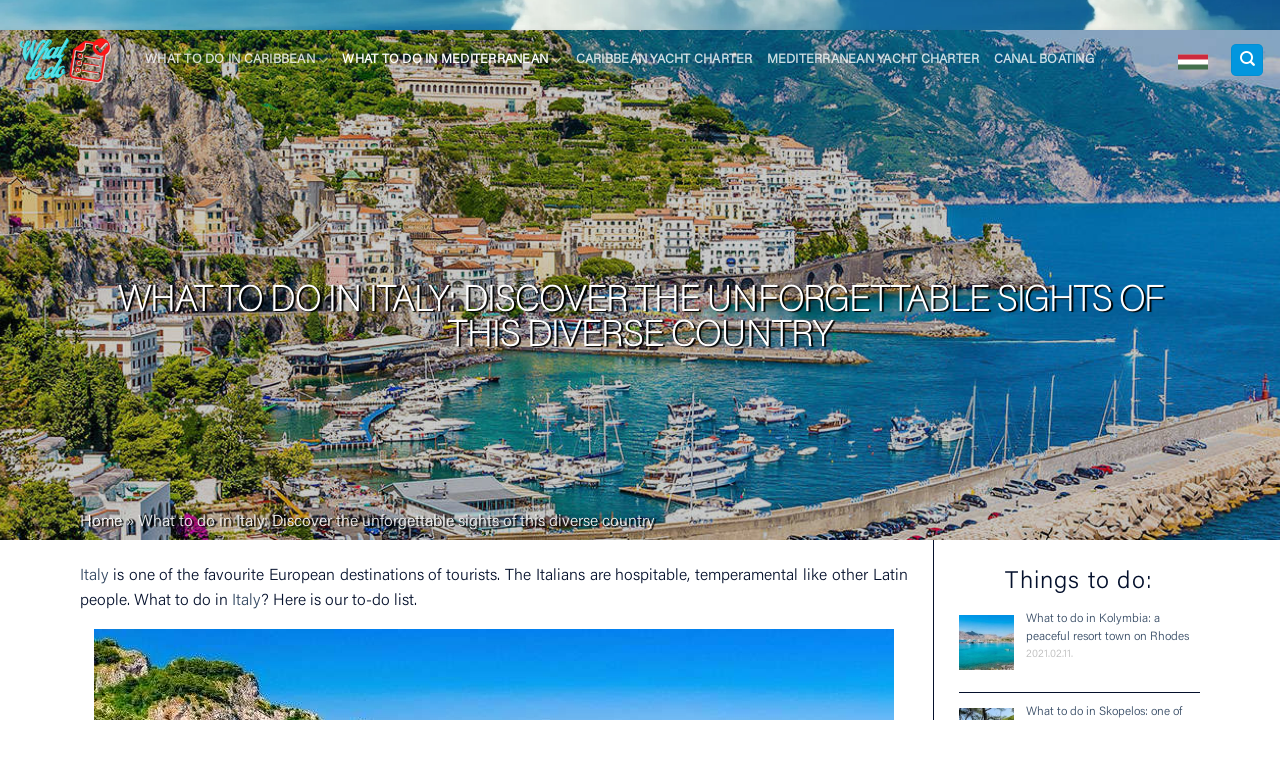

--- FILE ---
content_type: text/html; charset=UTF-8
request_url: https://holidaywhattodo.com/mediterranean/italy/what-to-do-in-italy/
body_size: 28420
content:
<!DOCTYPE html>
<html lang="en-US" class="loading-site no-js bg-fill">
<head><meta charset="UTF-8" /><script>if(navigator.userAgent.match(/MSIE|Internet Explorer/i)||navigator.userAgent.match(/Trident\/7\..*?rv:11/i)){var href=document.location.href;if(!href.match(/[?&]nowprocket/)){if(href.indexOf("?")==-1){if(href.indexOf("#")==-1){document.location.href=href+"?nowprocket=1"}else{document.location.href=href.replace("#","?nowprocket=1#")}}else{if(href.indexOf("#")==-1){document.location.href=href+"&nowprocket=1"}else{document.location.href=href.replace("#","&nowprocket=1#")}}}}</script><script>class RocketLazyLoadScripts{constructor(){this.v="1.2.4",this.triggerEvents=["keydown","mousedown","mousemove","touchmove","touchstart","touchend","wheel"],this.userEventHandler=this._triggerListener.bind(this),this.touchStartHandler=this._onTouchStart.bind(this),this.touchMoveHandler=this._onTouchMove.bind(this),this.touchEndHandler=this._onTouchEnd.bind(this),this.clickHandler=this._onClick.bind(this),this.interceptedClicks=[],window.addEventListener("pageshow",t=>{this.persisted=t.persisted}),window.addEventListener("DOMContentLoaded",()=>{this._preconnect3rdParties()}),this.delayedScripts={normal:[],async:[],defer:[]},this.trash=[],this.allJQueries=[]}_addUserInteractionListener(t){if(document.hidden){t._triggerListener();return}this.triggerEvents.forEach(e=>window.addEventListener(e,t.userEventHandler,{passive:!0})),window.addEventListener("touchstart",t.touchStartHandler,{passive:!0}),window.addEventListener("mousedown",t.touchStartHandler),document.addEventListener("visibilitychange",t.userEventHandler)}_removeUserInteractionListener(){this.triggerEvents.forEach(t=>window.removeEventListener(t,this.userEventHandler,{passive:!0})),document.removeEventListener("visibilitychange",this.userEventHandler)}_onTouchStart(t){"HTML"!==t.target.tagName&&(window.addEventListener("touchend",this.touchEndHandler),window.addEventListener("mouseup",this.touchEndHandler),window.addEventListener("touchmove",this.touchMoveHandler,{passive:!0}),window.addEventListener("mousemove",this.touchMoveHandler),t.target.addEventListener("click",this.clickHandler),this._renameDOMAttribute(t.target,"onclick","rocket-onclick"),this._pendingClickStarted())}_onTouchMove(t){window.removeEventListener("touchend",this.touchEndHandler),window.removeEventListener("mouseup",this.touchEndHandler),window.removeEventListener("touchmove",this.touchMoveHandler,{passive:!0}),window.removeEventListener("mousemove",this.touchMoveHandler),t.target.removeEventListener("click",this.clickHandler),this._renameDOMAttribute(t.target,"rocket-onclick","onclick"),this._pendingClickFinished()}_onTouchEnd(){window.removeEventListener("touchend",this.touchEndHandler),window.removeEventListener("mouseup",this.touchEndHandler),window.removeEventListener("touchmove",this.touchMoveHandler,{passive:!0}),window.removeEventListener("mousemove",this.touchMoveHandler)}_onClick(t){t.target.removeEventListener("click",this.clickHandler),this._renameDOMAttribute(t.target,"rocket-onclick","onclick"),this.interceptedClicks.push(t),t.preventDefault(),t.stopPropagation(),t.stopImmediatePropagation(),this._pendingClickFinished()}_replayClicks(){window.removeEventListener("touchstart",this.touchStartHandler,{passive:!0}),window.removeEventListener("mousedown",this.touchStartHandler),this.interceptedClicks.forEach(t=>{t.target.dispatchEvent(new MouseEvent("click",{view:t.view,bubbles:!0,cancelable:!0}))})}_waitForPendingClicks(){return new Promise(t=>{this._isClickPending?this._pendingClickFinished=t:t()})}_pendingClickStarted(){this._isClickPending=!0}_pendingClickFinished(){this._isClickPending=!1}_renameDOMAttribute(t,e,r){t.hasAttribute&&t.hasAttribute(e)&&(event.target.setAttribute(r,event.target.getAttribute(e)),event.target.removeAttribute(e))}_triggerListener(){this._removeUserInteractionListener(this),"loading"===document.readyState?document.addEventListener("DOMContentLoaded",this._loadEverythingNow.bind(this)):this._loadEverythingNow()}_preconnect3rdParties(){let t=[];document.querySelectorAll("script[type=rocketlazyloadscript][data-rocket-src]").forEach(e=>{let r=e.getAttribute("data-rocket-src");if(r&&0!==r.indexOf("data:")){0===r.indexOf("//")&&(r=location.protocol+r);try{let i=new URL(r).origin;i!==location.origin&&t.push({src:i,crossOrigin:e.crossOrigin||"module"===e.getAttribute("data-rocket-type")})}catch(n){}}}),t=[...new Map(t.map(t=>[JSON.stringify(t),t])).values()],this._batchInjectResourceHints(t,"preconnect")}async _loadEverythingNow(){this.lastBreath=Date.now(),this._delayEventListeners(),this._delayJQueryReady(this),this._handleDocumentWrite(),this._registerAllDelayedScripts(),this._preloadAllScripts(),await this._loadScriptsFromList(this.delayedScripts.normal),await this._loadScriptsFromList(this.delayedScripts.defer),await this._loadScriptsFromList(this.delayedScripts.async);try{await this._triggerDOMContentLoaded(),await this._pendingWebpackRequests(this),await this._triggerWindowLoad()}catch(t){console.error(t)}window.dispatchEvent(new Event("rocket-allScriptsLoaded")),this._waitForPendingClicks().then(()=>{this._replayClicks()}),this._emptyTrash()}_registerAllDelayedScripts(){document.querySelectorAll("script[type=rocketlazyloadscript]").forEach(t=>{t.hasAttribute("data-rocket-src")?t.hasAttribute("async")&&!1!==t.async?this.delayedScripts.async.push(t):t.hasAttribute("defer")&&!1!==t.defer||"module"===t.getAttribute("data-rocket-type")?this.delayedScripts.defer.push(t):this.delayedScripts.normal.push(t):this.delayedScripts.normal.push(t)})}async _transformScript(t){if(await this._littleBreath(),!0===t.noModule&&"noModule"in HTMLScriptElement.prototype){t.setAttribute("data-rocket-status","skipped");return}return new Promise(navigator.userAgent.indexOf("Firefox/")>0||""===navigator.vendor?e=>{let r=document.createElement("script");[...t.attributes].forEach(t=>{let e=t.nodeName;"type"!==e&&("data-rocket-type"===e&&(e="type"),"data-rocket-src"===e&&(e="src"),r.setAttribute(e,t.nodeValue))}),t.text&&(r.text=t.text),r.hasAttribute("src")?(r.addEventListener("load",e),r.addEventListener("error",e)):(r.text=t.text,e());try{t.parentNode.replaceChild(r,t)}catch(i){e()}}:e=>{function r(){t.setAttribute("data-rocket-status","failed"),e()}try{let i=t.getAttribute("data-rocket-type"),n=t.getAttribute("data-rocket-src");i?(t.type=i,t.removeAttribute("data-rocket-type")):t.removeAttribute("type"),t.addEventListener("load",function r(){t.setAttribute("data-rocket-status","executed"),e()}),t.addEventListener("error",r),n?(t.removeAttribute("data-rocket-src"),t.src=n):t.src="data:text/javascript;base64,"+window.btoa(unescape(encodeURIComponent(t.text)))}catch(s){r()}})}async _loadScriptsFromList(t){let e=t.shift();return e&&e.isConnected?(await this._transformScript(e),this._loadScriptsFromList(t)):Promise.resolve()}_preloadAllScripts(){this._batchInjectResourceHints([...this.delayedScripts.normal,...this.delayedScripts.defer,...this.delayedScripts.async],"preload")}_batchInjectResourceHints(t,e){var r=document.createDocumentFragment();t.forEach(t=>{let i=t.getAttribute&&t.getAttribute("data-rocket-src")||t.src;if(i){let n=document.createElement("link");n.href=i,n.rel=e,"preconnect"!==e&&(n.as="script"),t.getAttribute&&"module"===t.getAttribute("data-rocket-type")&&(n.crossOrigin=!0),t.crossOrigin&&(n.crossOrigin=t.crossOrigin),t.integrity&&(n.integrity=t.integrity),r.appendChild(n),this.trash.push(n)}}),document.head.appendChild(r)}_delayEventListeners(){let t={};function e(e,r){!function e(r){!t[r]&&(t[r]={originalFunctions:{add:r.addEventListener,remove:r.removeEventListener},eventsToRewrite:[]},r.addEventListener=function(){arguments[0]=i(arguments[0]),t[r].originalFunctions.add.apply(r,arguments)},r.removeEventListener=function(){arguments[0]=i(arguments[0]),t[r].originalFunctions.remove.apply(r,arguments)});function i(e){return t[r].eventsToRewrite.indexOf(e)>=0?"rocket-"+e:e}}(e),t[e].eventsToRewrite.push(r)}function r(t,e){let r=t[e];Object.defineProperty(t,e,{get:()=>r||function(){},set(i){t["rocket"+e]=r=i}})}e(document,"DOMContentLoaded"),e(window,"DOMContentLoaded"),e(window,"load"),e(window,"pageshow"),e(document,"readystatechange"),r(document,"onreadystatechange"),r(window,"onload"),r(window,"onpageshow")}_delayJQueryReady(t){let e;function r(t){return t.split(" ").map(t=>"load"===t||0===t.indexOf("load.")?"rocket-jquery-load":t).join(" ")}function i(i){if(i&&i.fn&&!t.allJQueries.includes(i)){i.fn.ready=i.fn.init.prototype.ready=function(e){return t.domReadyFired?e.bind(document)(i):document.addEventListener("rocket-DOMContentLoaded",()=>e.bind(document)(i)),i([])};let n=i.fn.on;i.fn.on=i.fn.init.prototype.on=function(){return this[0]===window&&("string"==typeof arguments[0]||arguments[0]instanceof String?arguments[0]=r(arguments[0]):"object"==typeof arguments[0]&&Object.keys(arguments[0]).forEach(t=>{let e=arguments[0][t];delete arguments[0][t],arguments[0][r(t)]=e})),n.apply(this,arguments),this},t.allJQueries.push(i)}e=i}i(window.jQuery),Object.defineProperty(window,"jQuery",{get:()=>e,set(t){i(t)}})}async _pendingWebpackRequests(t){let e=document.querySelector("script[data-webpack]");async function r(){return new Promise(t=>{e.addEventListener("load",t),e.addEventListener("error",t)})}e&&(await r(),await t._requestAnimFrame(),await t._pendingWebpackRequests(t))}async _triggerDOMContentLoaded(){this.domReadyFired=!0,await this._littleBreath(),document.dispatchEvent(new Event("rocket-DOMContentLoaded")),await this._littleBreath(),window.dispatchEvent(new Event("rocket-DOMContentLoaded")),await this._littleBreath(),document.dispatchEvent(new Event("rocket-readystatechange")),await this._littleBreath(),document.rocketonreadystatechange&&document.rocketonreadystatechange()}async _triggerWindowLoad(){await this._littleBreath(),window.dispatchEvent(new Event("rocket-load")),await this._littleBreath(),window.rocketonload&&window.rocketonload(),await this._littleBreath(),this.allJQueries.forEach(t=>t(window).trigger("rocket-jquery-load")),await this._littleBreath();let t=new Event("rocket-pageshow");t.persisted=this.persisted,window.dispatchEvent(t),await this._littleBreath(),window.rocketonpageshow&&window.rocketonpageshow({persisted:this.persisted})}_handleDocumentWrite(){let t=new Map;document.write=document.writeln=function(e){let r=document.currentScript;r||console.error("WPRocket unable to document.write this: "+e);let i=document.createRange(),n=r.parentElement,s=t.get(r);void 0===s&&(s=r.nextSibling,t.set(r,s));let a=document.createDocumentFragment();i.setStart(a,0),a.appendChild(i.createContextualFragment(e)),n.insertBefore(a,s)}}async _littleBreath(){Date.now()-this.lastBreath>45&&(await this._requestAnimFrame(),this.lastBreath=Date.now())}async _requestAnimFrame(){return document.hidden?new Promise(t=>setTimeout(t)):new Promise(t=>requestAnimationFrame(t))}_emptyTrash(){this.trash.forEach(t=>t.remove())}static run(){let t=new RocketLazyLoadScripts;t._addUserInteractionListener(t)}}RocketLazyLoadScripts.run();</script>
	
	<link rel="profile" href="http://gmpg.org/xfn/11" />
	<link rel="pingback" href="https://holidaywhattodo.com/xmlrpc.php" />

	<script type="rocketlazyloadscript">(function(html){html.className = html.className.replace(/\bno-js\b/,'js')})(document.documentElement);</script>
<meta name='robots' content='index, follow, max-image-preview:large, max-snippet:-1, max-video-preview:-1' />
	<style>img:is([sizes="auto" i], [sizes^="auto," i]) { contain-intrinsic-size: 3000px 1500px }</style>
	<meta name="viewport" content="width=device-width, initial-scale=1" />
	<!-- This site is optimized with the Yoast SEO Premium plugin v22.7 (Yoast SEO v26.7) - https://yoast.com/wordpress/plugins/seo/ -->
	<title>What to do in Italy, Things to do Italy - HolidayWhatToDo</title>
	<meta name="description" content="What to do in Italy: Infos about cultural &amp; leisure activities, attractions if you moor in Italy. Sail to the most beautiful places!" />
	<link rel="canonical" href="https://holidaywhattodo.com/mediterranean/italy/what-to-do-in-italy/" />
	<meta property="og:locale" content="en_US" />
	<meta property="og:type" content="article" />
	<meta property="og:title" content="What to do in Italy: Discover the unforgettable sights of this diverse country" />
	<meta property="og:description" content="What to do in Italy: Infos about cultural &amp; leisure activities, attractions if you moor in Italy. Sail to the most beautiful places!" />
	<meta property="og:url" content="https://holidaywhattodo.com/mediterranean/italy/what-to-do-in-italy/" />
	<meta property="og:site_name" content="What to do in your sailing destination?" />
	<meta property="article:published_time" content="2019-01-28T21:49:12+00:00" />
	<meta property="article:modified_time" content="2022-12-06T14:20:36+00:00" />
	<meta property="og:image" content="https://holidaywhattodo.com/wp-content/uploads/2018/03/port-in-salerno.jpg" />
	<meta property="og:image:width" content="800" />
	<meta property="og:image:height" content="600" />
	<meta property="og:image:type" content="image/jpeg" />
	<meta name="author" content="BoatTheGlobe" />
	<meta name="twitter:card" content="summary_large_image" />
	<meta name="twitter:label1" content="Written by" />
	<meta name="twitter:data1" content="BoatTheGlobe" />
	<meta name="twitter:label2" content="Est. reading time" />
	<meta name="twitter:data2" content="6 minutes" />
	<script type="application/ld+json" class="yoast-schema-graph">{"@context":"https://schema.org","@graph":[{"@type":"Article","@id":"https://holidaywhattodo.com/mediterranean/italy/what-to-do-in-italy/#article","isPartOf":{"@id":"https://holidaywhattodo.com/mediterranean/italy/what-to-do-in-italy/"},"author":{"name":"BoatTheGlobe","@id":"https://holidaywhattodo.com/#/schema/person/dc51107efdecb8710dba61fee41850b8"},"headline":"What to do in Italy: Discover the unforgettable sights of this diverse country","datePublished":"2019-01-28T21:49:12+00:00","dateModified":"2022-12-06T14:20:36+00:00","mainEntityOfPage":{"@id":"https://holidaywhattodo.com/mediterranean/italy/what-to-do-in-italy/"},"wordCount":1128,"image":{"@id":"https://holidaywhattodo.com/mediterranean/italy/what-to-do-in-italy/#primaryimage"},"thumbnailUrl":"https://holidaywhattodo.com/wp-content/uploads/2018/03/port-in-salerno.jpg","articleSection":["Italy","Mediterranean","What to do in your sailing destinations"],"inLanguage":"en-US"},{"@type":"WebPage","@id":"https://holidaywhattodo.com/mediterranean/italy/what-to-do-in-italy/","url":"https://holidaywhattodo.com/mediterranean/italy/what-to-do-in-italy/","name":"What to do in Italy, Things to do Italy - HolidayWhatToDo","isPartOf":{"@id":"https://holidaywhattodo.com/#website"},"primaryImageOfPage":{"@id":"https://holidaywhattodo.com/mediterranean/italy/what-to-do-in-italy/#primaryimage"},"image":{"@id":"https://holidaywhattodo.com/mediterranean/italy/what-to-do-in-italy/#primaryimage"},"thumbnailUrl":"https://holidaywhattodo.com/wp-content/uploads/2018/03/port-in-salerno.jpg","datePublished":"2019-01-28T21:49:12+00:00","dateModified":"2022-12-06T14:20:36+00:00","author":{"@id":"https://holidaywhattodo.com/#/schema/person/dc51107efdecb8710dba61fee41850b8"},"description":"What to do in Italy: Infos about cultural & leisure activities, attractions if you moor in Italy. Sail to the most beautiful places!","breadcrumb":{"@id":"https://holidaywhattodo.com/mediterranean/italy/what-to-do-in-italy/#breadcrumb"},"inLanguage":"en-US","potentialAction":[{"@type":"ReadAction","target":["https://holidaywhattodo.com/mediterranean/italy/what-to-do-in-italy/"]}]},{"@type":"ImageObject","inLanguage":"en-US","@id":"https://holidaywhattodo.com/mediterranean/italy/what-to-do-in-italy/#primaryimage","url":"https://holidaywhattodo.com/wp-content/uploads/2018/03/port-in-salerno.jpg","contentUrl":"https://holidaywhattodo.com/wp-content/uploads/2018/03/port-in-salerno.jpg","width":800,"height":600,"caption":"Port in Salerno"},{"@type":"BreadcrumbList","@id":"https://holidaywhattodo.com/mediterranean/italy/what-to-do-in-italy/#breadcrumb","itemListElement":[{"@type":"ListItem","position":1,"name":"Home","item":"https://holidaywhattodo.com/"},{"@type":"ListItem","position":2,"name":"What to do in Italy: Discover the unforgettable sights of this diverse country"}]},{"@type":"WebSite","@id":"https://holidaywhattodo.com/#website","url":"https://holidaywhattodo.com/","name":"What to do in your sailing destination?","description":"What to do in your sailing destination?","potentialAction":[{"@type":"SearchAction","target":{"@type":"EntryPoint","urlTemplate":"https://holidaywhattodo.com/?s={search_term_string}"},"query-input":{"@type":"PropertyValueSpecification","valueRequired":true,"valueName":"search_term_string"}}],"inLanguage":"en-US"},{"@type":"Person","@id":"https://holidaywhattodo.com/#/schema/person/dc51107efdecb8710dba61fee41850b8","name":"BoatTheGlobe","image":{"@type":"ImageObject","inLanguage":"en-US","@id":"https://holidaywhattodo.com/#/schema/person/image/","url":"https://secure.gravatar.com/avatar/aab8185836056744e46515425b41ca56ba64d316683ff5e9682b80b711dbdd44?s=96&d=mm&r=g","contentUrl":"https://secure.gravatar.com/avatar/aab8185836056744e46515425b41ca56ba64d316683ff5e9682b80b711dbdd44?s=96&d=mm&r=g","caption":"BoatTheGlobe"}}]}</script>
	<!-- / Yoast SEO Premium plugin. -->


<link rel='dns-prefetch' href='//fonts.googleapis.com' />
<link rel='dns-prefetch' href='//fonts.gstatic.com' />
<link rel='prefetch' href='https://holidaywhattodo.com/wp-content/themes/flatsome/assets/js/flatsome.js?ver=e2eddd6c228105dac048' />
<link rel='prefetch' href='https://holidaywhattodo.com/wp-content/themes/flatsome/assets/js/chunk.slider.js?ver=3.20.3' />
<link rel='prefetch' href='https://holidaywhattodo.com/wp-content/themes/flatsome/assets/js/chunk.popups.js?ver=3.20.3' />
<link rel='prefetch' href='https://holidaywhattodo.com/wp-content/themes/flatsome/assets/js/chunk.tooltips.js?ver=3.20.3' />
<link rel="alternate" type="application/rss+xml" title="What to do in your sailing destination? &raquo; Feed" href="https://holidaywhattodo.com/feed/" />
<link rel="alternate" type="application/rss+xml" title="What to do in your sailing destination? &raquo; Comments Feed" href="https://holidaywhattodo.com/comments/feed/" />
<link rel="alternate" type="application/rss+xml" title="What to do in your sailing destination? &raquo; What to do in Italy: Discover the unforgettable sights of this diverse country Comments Feed" href="https://holidaywhattodo.com/mediterranean/italy/what-to-do-in-italy/feed/" />
<style id='wp-block-library-inline-css' type='text/css'>
:root{--wp-admin-theme-color:#007cba;--wp-admin-theme-color--rgb:0,124,186;--wp-admin-theme-color-darker-10:#006ba1;--wp-admin-theme-color-darker-10--rgb:0,107,161;--wp-admin-theme-color-darker-20:#005a87;--wp-admin-theme-color-darker-20--rgb:0,90,135;--wp-admin-border-width-focus:2px;--wp-block-synced-color:#7a00df;--wp-block-synced-color--rgb:122,0,223;--wp-bound-block-color:var(--wp-block-synced-color)}@media (min-resolution:192dpi){:root{--wp-admin-border-width-focus:1.5px}}.wp-element-button{cursor:pointer}:root{--wp--preset--font-size--normal:16px;--wp--preset--font-size--huge:42px}:root .has-very-light-gray-background-color{background-color:#eee}:root .has-very-dark-gray-background-color{background-color:#313131}:root .has-very-light-gray-color{color:#eee}:root .has-very-dark-gray-color{color:#313131}:root .has-vivid-green-cyan-to-vivid-cyan-blue-gradient-background{background:linear-gradient(135deg,#00d084,#0693e3)}:root .has-purple-crush-gradient-background{background:linear-gradient(135deg,#34e2e4,#4721fb 50%,#ab1dfe)}:root .has-hazy-dawn-gradient-background{background:linear-gradient(135deg,#faaca8,#dad0ec)}:root .has-subdued-olive-gradient-background{background:linear-gradient(135deg,#fafae1,#67a671)}:root .has-atomic-cream-gradient-background{background:linear-gradient(135deg,#fdd79a,#004a59)}:root .has-nightshade-gradient-background{background:linear-gradient(135deg,#330968,#31cdcf)}:root .has-midnight-gradient-background{background:linear-gradient(135deg,#020381,#2874fc)}.has-regular-font-size{font-size:1em}.has-larger-font-size{font-size:2.625em}.has-normal-font-size{font-size:var(--wp--preset--font-size--normal)}.has-huge-font-size{font-size:var(--wp--preset--font-size--huge)}.has-text-align-center{text-align:center}.has-text-align-left{text-align:left}.has-text-align-right{text-align:right}#end-resizable-editor-section{display:none}.aligncenter{clear:both}.items-justified-left{justify-content:flex-start}.items-justified-center{justify-content:center}.items-justified-right{justify-content:flex-end}.items-justified-space-between{justify-content:space-between}.screen-reader-text{border:0;clip-path:inset(50%);height:1px;margin:-1px;overflow:hidden;padding:0;position:absolute;width:1px;word-wrap:normal!important}.screen-reader-text:focus{background-color:#ddd;clip-path:none;color:#444;display:block;font-size:1em;height:auto;left:5px;line-height:normal;padding:15px 23px 14px;text-decoration:none;top:5px;width:auto;z-index:100000}html :where(.has-border-color){border-style:solid}html :where([style*=border-top-color]){border-top-style:solid}html :where([style*=border-right-color]){border-right-style:solid}html :where([style*=border-bottom-color]){border-bottom-style:solid}html :where([style*=border-left-color]){border-left-style:solid}html :where([style*=border-width]){border-style:solid}html :where([style*=border-top-width]){border-top-style:solid}html :where([style*=border-right-width]){border-right-style:solid}html :where([style*=border-bottom-width]){border-bottom-style:solid}html :where([style*=border-left-width]){border-left-style:solid}html :where(img[class*=wp-image-]){height:auto;max-width:100%}:where(figure){margin:0 0 1em}html :where(.is-position-sticky){--wp-admin--admin-bar--position-offset:var(--wp-admin--admin-bar--height,0px)}@media screen and (max-width:600px){html :where(.is-position-sticky){--wp-admin--admin-bar--position-offset:0px}}
</style>
<link data-minify="1" rel='stylesheet' id='contact-form-7-css' href='https://holidaywhattodo.com/wp-content/cache/min/1/wp-content/plugins/contact-form-7/includes/css/styles.css?ver=1763477720' type='text/css' media='all' />
<link data-minify="1" rel='stylesheet' id='dashicons-css' href='https://holidaywhattodo.com/wp-content/cache/min/1/wp-includes/css/dashicons.min.css?ver=1763477720' type='text/css' media='all' />
<link data-minify="1" rel='stylesheet' id='recent-posts-widget-with-thumbnails-public-style-css' href='https://holidaywhattodo.com/wp-content/cache/min/1/wp-content/plugins/recent-posts-widget-with-thumbnails/public.css?ver=1763477720' type='text/css' media='all' />
<link data-minify="1" rel='stylesheet' id='flatsome-main-css' href='https://holidaywhattodo.com/wp-content/cache/min/1/wp-content/themes/flatsome/assets/css/flatsome.css?ver=1763477721' type='text/css' media='all' />
<style id='flatsome-main-inline-css' type='text/css'>
@font-face {
				font-family: "fl-icons";
				font-display: block;
				src: url(https://holidaywhattodo.com/wp-content/themes/flatsome/assets/css/icons/fl-icons.eot?v=3.20.3);
				src:
					url(https://holidaywhattodo.com/wp-content/themes/flatsome/assets/css/icons/fl-icons.eot#iefix?v=3.20.3) format("embedded-opentype"),
					url(https://holidaywhattodo.com/wp-content/themes/flatsome/assets/css/icons/fl-icons.woff2?v=3.20.3) format("woff2"),
					url(https://holidaywhattodo.com/wp-content/themes/flatsome/assets/css/icons/fl-icons.ttf?v=3.20.3) format("truetype"),
					url(https://holidaywhattodo.com/wp-content/themes/flatsome/assets/css/icons/fl-icons.woff?v=3.20.3) format("woff"),
					url(https://holidaywhattodo.com/wp-content/themes/flatsome/assets/css/icons/fl-icons.svg?v=3.20.3#fl-icons) format("svg");
			}
</style>
<link data-minify="1" rel='stylesheet' id='flatsome-style-css' href='https://holidaywhattodo.com/wp-content/cache/min/1/wp-content/themes/website/style.css?ver=1763477721' type='text/css' media='all' />
<script type="rocketlazyloadscript" data-rocket-type="text/javascript" data-rocket-src="https://holidaywhattodo.com/wp-includes/js/jquery/jquery.min.js?ver=3.7.1" id="jquery-core-js"></script>
<script type="rocketlazyloadscript" data-rocket-type="text/javascript" data-rocket-src="https://holidaywhattodo.com/wp-includes/js/jquery/jquery-migrate.min.js?ver=3.4.1" id="jquery-migrate-js"></script>
<link rel="https://api.w.org/" href="https://holidaywhattodo.com/wp-json/" /><link rel="alternate" title="JSON" type="application/json" href="https://holidaywhattodo.com/wp-json/wp/v2/posts/1143198" /><link rel="EditURI" type="application/rsd+xml" title="RSD" href="https://holidaywhattodo.com/xmlrpc.php?rsd" />
<meta name="generator" content="WordPress 6.8.3" />
<link rel='shortlink' href='https://holidaywhattodo.com/?p=1143198' />
<link rel="alternate" title="oEmbed (JSON)" type="application/json+oembed" href="https://holidaywhattodo.com/wp-json/oembed/1.0/embed?url=https%3A%2F%2Fholidaywhattodo.com%2Fmediterranean%2Fitaly%2Fwhat-to-do-in-italy%2F" />
<link rel="alternate" title="oEmbed (XML)" type="text/xml+oembed" href="https://holidaywhattodo.com/wp-json/oembed/1.0/embed?url=https%3A%2F%2Fholidaywhattodo.com%2Fmediterranean%2Fitaly%2Fwhat-to-do-in-italy%2F&#038;format=xml" />
<!-- Schema optimized by Schema Pro --><script type="application/ld+json">{"@context":"https://schema.org","@type":"Article","mainEntityOfPage":{"@type":"WebPage","@id":"https://holidaywhattodo.com/mediterranean/italy/what-to-do-in-italy/"},"headline":"What to do in Italy: Discover the unforgettable sights of this diverse country","image":{"@type":"ImageObject","url":"https://holidaywhattodo.com/wp-content/uploads/2018/03/port-in-salerno.jpg","width":800,"height":600},"datePublished":"2019-01-28T21:49:12","dateModified":"2022-12-06T15:20:36","author":{"@type":"Person","name":"BoatTheGlobe","url":"https://holidaywhattodo.com/author/boattheadmin"},"publisher":{"@type":"Organization","name":"What to do in your sailing destination?","logo":{"@type":"ImageObject","url":"https://holidaywhattodo.com/wp-content/uploads/2022/11/what-to-do-logo--120x60.png"}},"description":"Italy is one of the favourite European destinations of tourists. The Italians are hospitable, temperamental like other Latin people. What to do in Italy?"}</script><!-- / Schema optimized by Schema Pro --><!-- site-navigation-element Schema optimized by Schema Pro --><script type="application/ld+json">{"@context":"https:\/\/schema.org","@graph":[{"@context":"https:\/\/schema.org","@type":"SiteNavigationElement","id":"site-navigation","name":"What to do in Caribbean","url":"https:\/\/holidaywhattodo.com\/caribbean\/"},{"@context":"https:\/\/schema.org","@type":"SiteNavigationElement","id":"site-navigation","name":"Bahamas","url":"https:\/\/holidaywhattodo.com\/caribbean\/bahamas\/"},{"@context":"https:\/\/schema.org","@type":"SiteNavigationElement","id":"site-navigation","name":"British Virgin Islands","url":"https:\/\/holidaywhattodo.com\/caribbean\/british-virgin-islands\/"},{"@context":"https:\/\/schema.org","@type":"SiteNavigationElement","id":"site-navigation","name":"Cuba","url":"https:\/\/holidaywhattodo.com\/caribbean\/cuba\/"},{"@context":"https:\/\/schema.org","@type":"SiteNavigationElement","id":"site-navigation","name":"Mexico","url":"https:\/\/holidaywhattodo.com\/caribbean\/mexico\/"},{"@context":"https:\/\/schema.org","@type":"SiteNavigationElement","id":"site-navigation","name":"Puerto Rico","url":"https:\/\/holidaywhattodo.com\/caribbean\/puerto-rico\/"},{"@context":"https:\/\/schema.org","@type":"SiteNavigationElement","id":"site-navigation","name":"What to do in Mediterranean","url":"https:\/\/holidaywhattodo.com\/mediterranean\/"},{"@context":"https:\/\/schema.org","@type":"SiteNavigationElement","id":"site-navigation","name":"Croatia","url":"https:\/\/holidaywhattodo.com\/mediterranean\/croatia\/"},{"@context":"https:\/\/schema.org","@type":"SiteNavigationElement","id":"site-navigation","name":"Greece","url":"https:\/\/holidaywhattodo.com\/mediterranean\/greece\/"},{"@context":"https:\/\/schema.org","@type":"SiteNavigationElement","id":"site-navigation","name":"Italy","url":"https:\/\/holidaywhattodo.com\/mediterranean\/italy\/"},{"@context":"https:\/\/schema.org","@type":"SiteNavigationElement","id":"site-navigation","name":"Montenegro","url":"https:\/\/holidaywhattodo.com\/mediterranean\/montenegro\/"},{"@context":"https:\/\/schema.org","@type":"SiteNavigationElement","id":"site-navigation","name":"Spain","url":"https:\/\/holidaywhattodo.com\/mediterranean\/spain\/"},{"@context":"https:\/\/schema.org","@type":"SiteNavigationElement","id":"site-navigation","name":"Caribbean Yacht charter","url":"https:\/\/boattheglobe.com\/destinations\/caribbean-yacht-charters"},{"@context":"https:\/\/schema.org","@type":"SiteNavigationElement","id":"site-navigation","name":"Mediterranean Yacht charter","url":"https:\/\/boattheglobe.com\/destinations\/yacht-charter-mediterranean"},{"@context":"https:\/\/schema.org","@type":"SiteNavigationElement","id":"site-navigation","name":"Canal boating","url":"https:\/\/canalboatrentals.com\/"}]}</script><!-- / site-navigation-element Schema optimized by Schema Pro --><!-- breadcrumb Schema optimized by Schema Pro --><script type="application/ld+json">{"@context":"https:\/\/schema.org","@type":"BreadcrumbList","itemListElement":[{"@type":"ListItem","position":1,"item":{"@id":"https:\/\/holidaywhattodo.com\/","name":"Home"}},{"@type":"ListItem","position":2,"item":{"@id":"https:\/\/holidaywhattodo.com\/mediterranean\/italy\/","name":"Italy"}},{"@type":"ListItem","position":3,"item":{"@id":"https:\/\/holidaywhattodo.com\/mediterranean\/italy\/what-to-do-in-italy\/","name":"What to do in Italy: Discover the unforgettable sights of this diverse country"}}]}</script><!-- / breadcrumb Schema optimized by Schema Pro --><script type="rocketlazyloadscript" data-rocket-type="text/javascript">var daamAjaxUrl = "https://holidaywhattodo.com/wp-admin/admin-ajax.php";var daamNonce = "d81595482d";</script><link data-minify="1" rel="stylesheet" href="https://holidaywhattodo.com/wp-content/cache/min/1/releases/v5.7.1/css/all.css?ver=1763477721" crossorigin="anonymous">
<link href="https://fonts.googleapis.com/css?family=Indie+Flower&display=swap" rel="stylesheet">

<!-- Google tag (gtag.js) -->
<script type="rocketlazyloadscript" async data-rocket-src="https://www.googletagmanager.com/gtag/js?id=G-TV40RDVWKG"></script>
<script type="rocketlazyloadscript">
  window.dataLayer = window.dataLayer || [];
  function gtag(){dataLayer.push(arguments);}
  gtag('js', new Date());

  gtag('config', 'G-TV40RDVWKG');
</script>			<style id="wpsp-style-frontend"></style>
			<link rel="icon" href="https://holidaywhattodo.com/wp-content/uploads/2022/12/cropped-what-icon-32x32.png" sizes="32x32" />
<link rel="icon" href="https://holidaywhattodo.com/wp-content/uploads/2022/12/cropped-what-icon-192x192.png" sizes="192x192" />
<link rel="apple-touch-icon" href="https://holidaywhattodo.com/wp-content/uploads/2022/12/cropped-what-icon-180x180.png" />
<meta name="msapplication-TileImage" content="https://holidaywhattodo.com/wp-content/uploads/2022/12/cropped-what-icon-270x270.png" />
<style id="custom-css" type="text/css">:root {--primary-color: #0296de;--fs-color-primary: #0296de;--fs-color-secondary: #f0df99;--fs-color-success: #627D47;--fs-color-alert: #b20000;--fs-color-base: #04102c;--fs-experimental-link-color: #334862;--fs-experimental-link-color-hover: #111;}.tooltipster-base {--tooltip-color: #fff;--tooltip-bg-color: #000;}.off-canvas-right .mfp-content, .off-canvas-left .mfp-content {--drawer-width: 300px;}html{background-image: url('https://holidaywhattodo.com/wp-content/uploads/2024/09/holidaywhattodo-02.jpg');}.container-width, .full-width .ubermenu-nav, .container, .row{max-width: 1140px}.row.row-collapse{max-width: 1110px}.row.row-small{max-width: 1132.5px}.row.row-large{max-width: 1170px}body.framed, body.framed header, body.framed .header-wrapper, body.boxed, body.boxed header, body.boxed .header-wrapper, body.boxed .is-sticky-section{ max-width: 1320px}.header-main{height: 58px}#logo img{max-height: 58px}#logo{width:100px;}.header-bottom{min-height: 44px}.header-top{min-height: 30px}.transparent .header-main{height: 60px}.transparent #logo img{max-height: 60px}.has-transparent + .page-title:first-of-type,.has-transparent + #main > .page-title,.has-transparent + #main > div > .page-title,.has-transparent + #main .page-header-wrapper:first-of-type .page-title{padding-top: 110px;}.header.show-on-scroll,.stuck .header-main{height:70px!important}.stuck #logo img{max-height: 70px!important}.search-form{ width: 100%;}.header-bg-color {background-color: #0296de}.header-bottom {background-color: #000f20}.header-main .nav > li > a{line-height: 40px }.stuck .header-main .nav > li > a{line-height: 50px }.header-bottom-nav > li > a{line-height: 44px }@media (max-width: 549px) {.header-main{height: 70px}#logo img{max-height: 70px}}.nav-dropdown{font-size:100%}.nav-dropdown-has-arrow li.has-dropdown:after{border-bottom-color: #1a748e;}.nav .nav-dropdown{background-color: #1a748e}.header-top{background-color:rgba(0,0,0,0.11)!important;}h1,h2,h3,h4,h5,h6,.heading-font{color: #04102c;}body{font-size: 100%;}@media screen and (max-width: 549px){body{font-size: 100%;}}body{font-family: Poppins, sans-serif;}body {font-weight: 300;font-style: normal;}.nav > li > a {font-family: Raleway, sans-serif;}.mobile-sidebar-levels-2 .nav > li > ul > li > a {font-family: Raleway, sans-serif;}.nav > li > a,.mobile-sidebar-levels-2 .nav > li > ul > li > a {font-weight: 700;font-style: normal;}h1,h2,h3,h4,h5,h6,.heading-font, .off-canvas-center .nav-sidebar.nav-vertical > li > a{font-family: Poppins, sans-serif;}h1,h2,h3,h4,h5,h6,.heading-font,.banner h1,.banner h2 {font-weight: 700;font-style: normal;}.alt-font{font-family: "Dancing Script", sans-serif;}.alt-font {font-weight: 400!important;font-style: normal!important;}.header:not(.transparent) .header-bottom-nav.nav > li > a{color: #ffffff;}.footer-2{background-color: #ffffff}.absolute-footer, html{background-color: #ffffff}.nav-vertical-fly-out > li + li {border-top-width: 1px; border-top-style: solid;}.label-new.menu-item > a:after{content:"New";}.label-hot.menu-item > a:after{content:"Hot";}.label-sale.menu-item > a:after{content:"Sale";}.label-popular.menu-item > a:after{content:"Popular";}</style><style id="kirki-inline-styles">/* devanagari */
@font-face {
  font-family: 'Poppins';
  font-style: normal;
  font-weight: 300;
  font-display: swap;
  src: url(https://holidaywhattodo.com/wp-content/fonts/poppins/pxiByp8kv8JHgFVrLDz8Z11lFc-K.woff2) format('woff2');
  unicode-range: U+0900-097F, U+1CD0-1CF9, U+200C-200D, U+20A8, U+20B9, U+20F0, U+25CC, U+A830-A839, U+A8E0-A8FF, U+11B00-11B09;
}
/* latin-ext */
@font-face {
  font-family: 'Poppins';
  font-style: normal;
  font-weight: 300;
  font-display: swap;
  src: url(https://holidaywhattodo.com/wp-content/fonts/poppins/pxiByp8kv8JHgFVrLDz8Z1JlFc-K.woff2) format('woff2');
  unicode-range: U+0100-02BA, U+02BD-02C5, U+02C7-02CC, U+02CE-02D7, U+02DD-02FF, U+0304, U+0308, U+0329, U+1D00-1DBF, U+1E00-1E9F, U+1EF2-1EFF, U+2020, U+20A0-20AB, U+20AD-20C0, U+2113, U+2C60-2C7F, U+A720-A7FF;
}
/* latin */
@font-face {
  font-family: 'Poppins';
  font-style: normal;
  font-weight: 300;
  font-display: swap;
  src: url(https://holidaywhattodo.com/wp-content/fonts/poppins/pxiByp8kv8JHgFVrLDz8Z1xlFQ.woff2) format('woff2');
  unicode-range: U+0000-00FF, U+0131, U+0152-0153, U+02BB-02BC, U+02C6, U+02DA, U+02DC, U+0304, U+0308, U+0329, U+2000-206F, U+20AC, U+2122, U+2191, U+2193, U+2212, U+2215, U+FEFF, U+FFFD;
}
/* devanagari */
@font-face {
  font-family: 'Poppins';
  font-style: normal;
  font-weight: 700;
  font-display: swap;
  src: url(https://holidaywhattodo.com/wp-content/fonts/poppins/pxiByp8kv8JHgFVrLCz7Z11lFc-K.woff2) format('woff2');
  unicode-range: U+0900-097F, U+1CD0-1CF9, U+200C-200D, U+20A8, U+20B9, U+20F0, U+25CC, U+A830-A839, U+A8E0-A8FF, U+11B00-11B09;
}
/* latin-ext */
@font-face {
  font-family: 'Poppins';
  font-style: normal;
  font-weight: 700;
  font-display: swap;
  src: url(https://holidaywhattodo.com/wp-content/fonts/poppins/pxiByp8kv8JHgFVrLCz7Z1JlFc-K.woff2) format('woff2');
  unicode-range: U+0100-02BA, U+02BD-02C5, U+02C7-02CC, U+02CE-02D7, U+02DD-02FF, U+0304, U+0308, U+0329, U+1D00-1DBF, U+1E00-1E9F, U+1EF2-1EFF, U+2020, U+20A0-20AB, U+20AD-20C0, U+2113, U+2C60-2C7F, U+A720-A7FF;
}
/* latin */
@font-face {
  font-family: 'Poppins';
  font-style: normal;
  font-weight: 700;
  font-display: swap;
  src: url(https://holidaywhattodo.com/wp-content/fonts/poppins/pxiByp8kv8JHgFVrLCz7Z1xlFQ.woff2) format('woff2');
  unicode-range: U+0000-00FF, U+0131, U+0152-0153, U+02BB-02BC, U+02C6, U+02DA, U+02DC, U+0304, U+0308, U+0329, U+2000-206F, U+20AC, U+2122, U+2191, U+2193, U+2212, U+2215, U+FEFF, U+FFFD;
}/* cyrillic-ext */
@font-face {
  font-family: 'Raleway';
  font-style: normal;
  font-weight: 700;
  font-display: swap;
  src: url(https://holidaywhattodo.com/wp-content/fonts/raleway/1Ptxg8zYS_SKggPN4iEgvnHyvveLxVs9pbCFPrEHJA.woff2) format('woff2');
  unicode-range: U+0460-052F, U+1C80-1C8A, U+20B4, U+2DE0-2DFF, U+A640-A69F, U+FE2E-FE2F;
}
/* cyrillic */
@font-face {
  font-family: 'Raleway';
  font-style: normal;
  font-weight: 700;
  font-display: swap;
  src: url(https://holidaywhattodo.com/wp-content/fonts/raleway/1Ptxg8zYS_SKggPN4iEgvnHyvveLxVs9pbCMPrEHJA.woff2) format('woff2');
  unicode-range: U+0301, U+0400-045F, U+0490-0491, U+04B0-04B1, U+2116;
}
/* vietnamese */
@font-face {
  font-family: 'Raleway';
  font-style: normal;
  font-weight: 700;
  font-display: swap;
  src: url(https://holidaywhattodo.com/wp-content/fonts/raleway/1Ptxg8zYS_SKggPN4iEgvnHyvveLxVs9pbCHPrEHJA.woff2) format('woff2');
  unicode-range: U+0102-0103, U+0110-0111, U+0128-0129, U+0168-0169, U+01A0-01A1, U+01AF-01B0, U+0300-0301, U+0303-0304, U+0308-0309, U+0323, U+0329, U+1EA0-1EF9, U+20AB;
}
/* latin-ext */
@font-face {
  font-family: 'Raleway';
  font-style: normal;
  font-weight: 700;
  font-display: swap;
  src: url(https://holidaywhattodo.com/wp-content/fonts/raleway/1Ptxg8zYS_SKggPN4iEgvnHyvveLxVs9pbCGPrEHJA.woff2) format('woff2');
  unicode-range: U+0100-02BA, U+02BD-02C5, U+02C7-02CC, U+02CE-02D7, U+02DD-02FF, U+0304, U+0308, U+0329, U+1D00-1DBF, U+1E00-1E9F, U+1EF2-1EFF, U+2020, U+20A0-20AB, U+20AD-20C0, U+2113, U+2C60-2C7F, U+A720-A7FF;
}
/* latin */
@font-face {
  font-family: 'Raleway';
  font-style: normal;
  font-weight: 700;
  font-display: swap;
  src: url(https://holidaywhattodo.com/wp-content/fonts/raleway/1Ptxg8zYS_SKggPN4iEgvnHyvveLxVs9pbCIPrE.woff2) format('woff2');
  unicode-range: U+0000-00FF, U+0131, U+0152-0153, U+02BB-02BC, U+02C6, U+02DA, U+02DC, U+0304, U+0308, U+0329, U+2000-206F, U+20AC, U+2122, U+2191, U+2193, U+2212, U+2215, U+FEFF, U+FFFD;
}/* vietnamese */
@font-face {
  font-family: 'Dancing Script';
  font-style: normal;
  font-weight: 400;
  font-display: swap;
  src: url(https://holidaywhattodo.com/wp-content/fonts/dancing-script/If2cXTr6YS-zF4S-kcSWSVi_sxjsohD9F50Ruu7BMSo3Rep8ltA.woff2) format('woff2');
  unicode-range: U+0102-0103, U+0110-0111, U+0128-0129, U+0168-0169, U+01A0-01A1, U+01AF-01B0, U+0300-0301, U+0303-0304, U+0308-0309, U+0323, U+0329, U+1EA0-1EF9, U+20AB;
}
/* latin-ext */
@font-face {
  font-family: 'Dancing Script';
  font-style: normal;
  font-weight: 400;
  font-display: swap;
  src: url(https://holidaywhattodo.com/wp-content/fonts/dancing-script/If2cXTr6YS-zF4S-kcSWSVi_sxjsohD9F50Ruu7BMSo3ROp8ltA.woff2) format('woff2');
  unicode-range: U+0100-02BA, U+02BD-02C5, U+02C7-02CC, U+02CE-02D7, U+02DD-02FF, U+0304, U+0308, U+0329, U+1D00-1DBF, U+1E00-1E9F, U+1EF2-1EFF, U+2020, U+20A0-20AB, U+20AD-20C0, U+2113, U+2C60-2C7F, U+A720-A7FF;
}
/* latin */
@font-face {
  font-family: 'Dancing Script';
  font-style: normal;
  font-weight: 400;
  font-display: swap;
  src: url(https://holidaywhattodo.com/wp-content/fonts/dancing-script/If2cXTr6YS-zF4S-kcSWSVi_sxjsohD9F50Ruu7BMSo3Sup8.woff2) format('woff2');
  unicode-range: U+0000-00FF, U+0131, U+0152-0153, U+02BB-02BC, U+02C6, U+02DA, U+02DC, U+0304, U+0308, U+0329, U+2000-206F, U+20AC, U+2122, U+2191, U+2193, U+2212, U+2215, U+FEFF, U+FFFD;
}</style><link rel="alternate" href="https://holidaywhattodo.com/mediterranean/italy/what-to-do-in-italy" hreflang="en" /><link rel="alternate" href="https://programokkulfoldon.hu/mediterran-terseg/olaszorszag/programok-olaszorszagban" hreflang="hu" /><noscript><style id="rocket-lazyload-nojs-css">.rll-youtube-player, [data-lazy-src]{display:none !important;}</style></noscript></head>

<body class="wp-singular post-template-default single single-post postid-1143198 single-format-standard wp-theme-flatsome wp-child-theme-website wp-schema-pro-2.10.4 framed bg-fill box-shadow lightbox nav-dropdown-has-arrow nav-dropdown-has-shadow nav-dropdown-has-border what-to-do-in-italy">

<script type="rocketlazyloadscript">
 (function($, window) {
        var adjustAnchor = function() {

            var $anchor = $(':target'),
                    fixedElementHeight = 100;

            if ($anchor.length > 0) {

                $('html, body')
                    .stop()
                    .animate({
                        scrollTop: $anchor.offset().top - fixedElementHeight
                    }, 200);

            }

        };

        $(window).on('hashchange load', function() {
            adjustAnchor();
        });

    })(jQuery, window);
</script>
<a class="skip-link screen-reader-text" href="#main">Skip to content</a>

<div id="wrapper">

	
	<header id="header" class="header transparent has-transparent nav-dark toggle-nav-dark header-full-width has-sticky sticky-jump">
		<div class="header-wrapper">
			<div id="masthead" class="header-main nav-dark">
      <div class="header-inner flex-row container logo-left medium-logo-center" role="navigation">

          <!-- Logo -->
          <div id="logo" class="flex-col logo">
            
<!-- Header logo -->
<a href="https://holidaywhattodo.com/" title="What to do in your sailing destination? - What to do in your sailing destination?" rel="home">
		<img width="200" height="100" src="data:image/svg+xml,%3Csvg%20xmlns='http://www.w3.org/2000/svg'%20viewBox='0%200%20200%20100'%3E%3C/svg%3E" class="header_logo header-logo" alt="What to do in your sailing destination?" data-lazy-src="https://holidaywhattodo.com/wp-content/uploads/2022/11/what-to-do-logo-.png"/><noscript><img width="200" height="100" src="https://holidaywhattodo.com/wp-content/uploads/2022/11/what-to-do-logo-.png" class="header_logo header-logo" alt="What to do in your sailing destination?"/></noscript><img  width="200" height="100" src="data:image/svg+xml,%3Csvg%20xmlns='http://www.w3.org/2000/svg'%20viewBox='0%200%20200%20100'%3E%3C/svg%3E" class="header-logo-dark" alt="What to do in your sailing destination?" data-lazy-src="https://holidaywhattodo.com/wp-content/uploads/2022/11/what-to-do-logo-.png"/><noscript><img  width="200" height="100" src="https://holidaywhattodo.com/wp-content/uploads/2022/11/what-to-do-logo-.png" class="header-logo-dark" alt="What to do in your sailing destination?"/></noscript></a>
          </div>

          <!-- Mobile Left Elements -->
          <div class="flex-col show-for-medium flex-left">
            <ul class="mobile-nav nav nav-left ">
              <li class="nav-icon has-icon">
			<a href="#" class="is-small" data-open="#main-menu" data-pos="left" data-bg="main-menu-overlay" role="button" aria-label="Menu" aria-controls="main-menu" aria-expanded="false" aria-haspopup="dialog" data-flatsome-role-button>
			<i class="icon-menu" aria-hidden="true"></i>			<span class="menu-title uppercase hide-for-small">Menu</span>		</a>
	</li>
            </ul>
          </div>

          <!-- Left Elements -->
          <div class="flex-col hide-for-medium flex-left
            flex-grow">
            <ul class="header-nav header-nav-main nav nav-left  nav-uppercase" >
              <li id="menu-item-1780382" class="menu-item menu-item-type-taxonomy menu-item-object-category menu-item-has-children menu-item-1780382 menu-item-design-default has-dropdown"><a href="https://holidaywhattodo.com/caribbean/" class="nav-top-link" aria-expanded="false" aria-haspopup="menu">What to do in Caribbean<i class="icon-angle-down" aria-hidden="true"></i></a>
<ul class="sub-menu nav-dropdown nav-dropdown-simple dark">
	<li id="menu-item-1780383" class="menu-item menu-item-type-taxonomy menu-item-object-category menu-item-1780383"><a href="https://holidaywhattodo.com/caribbean/bahamas/">Bahamas</a></li>
	<li id="menu-item-1780384" class="menu-item menu-item-type-taxonomy menu-item-object-category menu-item-1780384"><a href="https://holidaywhattodo.com/caribbean/british-virgin-islands/">British Virgin Islands</a></li>
	<li id="menu-item-1780385" class="menu-item menu-item-type-taxonomy menu-item-object-category menu-item-1780385"><a href="https://holidaywhattodo.com/caribbean/cuba/">Cuba</a></li>
	<li id="menu-item-1780386" class="menu-item menu-item-type-taxonomy menu-item-object-category menu-item-1780386"><a href="https://holidaywhattodo.com/caribbean/mexico/">Mexico</a></li>
	<li id="menu-item-1780387" class="menu-item menu-item-type-taxonomy menu-item-object-category menu-item-1780387"><a href="https://holidaywhattodo.com/caribbean/puerto-rico/">Puerto Rico</a></li>
</ul>
</li>
<li id="menu-item-1780388" class="menu-item menu-item-type-taxonomy menu-item-object-category current-post-ancestor current-menu-parent current-post-parent menu-item-has-children menu-item-1780388 active menu-item-design-default has-dropdown"><a href="https://holidaywhattodo.com/mediterranean/" class="nav-top-link" aria-expanded="false" aria-haspopup="menu">What to do in Mediterranean<i class="icon-angle-down" aria-hidden="true"></i></a>
<ul class="sub-menu nav-dropdown nav-dropdown-simple dark">
	<li id="menu-item-1780389" class="menu-item menu-item-type-taxonomy menu-item-object-category menu-item-1780389"><a href="https://holidaywhattodo.com/mediterranean/croatia/">Croatia</a></li>
	<li id="menu-item-1780390" class="menu-item menu-item-type-taxonomy menu-item-object-category menu-item-1780390"><a href="https://holidaywhattodo.com/mediterranean/greece/">Greece</a></li>
	<li id="menu-item-1780391" class="menu-item menu-item-type-taxonomy menu-item-object-category current-post-ancestor current-menu-parent current-post-parent menu-item-1780391 active"><a href="https://holidaywhattodo.com/mediterranean/italy/">Italy</a></li>
	<li id="menu-item-1780392" class="menu-item menu-item-type-taxonomy menu-item-object-category menu-item-1780392"><a href="https://holidaywhattodo.com/mediterranean/montenegro/">Montenegro</a></li>
	<li id="menu-item-1780393" class="menu-item menu-item-type-taxonomy menu-item-object-category menu-item-1780393"><a href="https://holidaywhattodo.com/mediterranean/spain/">Spain</a></li>
</ul>
</li>
<li id="menu-item-1780561" class="menu-item menu-item-type-custom menu-item-object-custom menu-item-1780561 menu-item-design-default"><a href="https://boattheglobe.com/destinations/caribbean-yacht-charters" class="nav-top-link">Caribbean Yacht charter</a></li>
<li id="menu-item-1780560" class="menu-item menu-item-type-custom menu-item-object-custom menu-item-1780560 menu-item-design-default"><a href="https://boattheglobe.com/destinations/yacht-charter-mediterranean" class="nav-top-link">Mediterranean Yacht charter</a></li>
<li id="menu-item-1781055" class="menu-item menu-item-type-custom menu-item-object-custom menu-item-1781055 menu-item-design-default"><a href="https://canalboatrentals.com/" class="nav-top-link">Canal boating</a></li>
            </ul>
          </div>

          <!-- Right Elements -->
          <div class="flex-col hide-for-medium flex-right">
            <ul class="header-nav header-nav-main nav nav-right  nav-uppercase">
              <li class="html custom html_topbar_left"><span class="comflag" style="width: 25px; height: 15px; margin-right: 5px; padding-left: 3px; padding-right: 3px;"><a class="menu-link" href="https://programokkulfoldon.hu/" title="What to do in holiday"><img width="1200" height="600" title="Programok külföldön, külföldi programok" alt="Programok külföldön, külföldi programok" src="data:image/svg+xml,%3Csvg%20xmlns='http://www.w3.org/2000/svg'%20viewBox='0%200%201200%20600'%3E%3C/svg%3E" style="height: 30px; width: 30px; margin-top:3px" data-lazy-src="https://holidaywhattodo.com/wp-content/themes/website/flags/hu.svg"><noscript><img width="1200" height="600" title="Programok külföldön, külföldi programok" alt="Programok külföldön, külföldi programok" src="https://holidaywhattodo.com/wp-content/themes/website/flags/hu.svg" style="height: 30px; width: 30px; margin-top:3px"></noscript></a></span></li><li class="header-search header-search-dropdown has-icon has-dropdown menu-item-has-children">
	<div class="header-button">	<a href="#" aria-label="Search" aria-haspopup="true" aria-expanded="false" aria-controls="ux-search-dropdown" class="nav-top-link icon primary button round is-small"><i class="icon-search" aria-hidden="true"></i></a>
	</div>	<ul id="ux-search-dropdown" class="nav-dropdown nav-dropdown-simple dark">
	 	<li class="header-search-form search-form html relative has-icon">
	<div class="header-search-form-wrapper">
		<div class="searchform-wrapper ux-search-box relative is-normal"><form method="get" class="searchform" action="https://holidaywhattodo.com/" role="search">
		<div class="flex-row relative">
			<div class="flex-col flex-grow">
	   	   <input type="search" class="search-field mb-0" name="s" value="" id="s" placeholder="Search&hellip;" />
			</div>
			<div class="flex-col">
				<button type="submit" class="ux-search-submit submit-button secondary button icon mb-0" aria-label="Submit">
					<i class="icon-search" aria-hidden="true"></i>				</button>
			</div>
		</div>
    <div class="live-search-results text-left z-top"></div>
</form>
</div>	</div>
</li>
	</ul>
</li>
            </ul>
          </div>

          <!-- Mobile Right Elements -->
          <div class="flex-col show-for-medium flex-right">
            <ul class="mobile-nav nav nav-right ">
                          </ul>
          </div>

      </div>

            <div class="container"><div class="top-divider full-width"></div></div>
      </div>
<div id="wide-nav" class="header-bottom wide-nav hide-for-sticky nav-dark show-for-medium">
    <div class="flex-row container">

            
            
            
                          <div class="flex-col show-for-medium flex-grow">
                  <ul class="nav header-bottom-nav nav-center mobile-nav  nav-box nav-uppercase">
                      <li class="header-search-form search-form html relative has-icon">
	<div class="header-search-form-wrapper">
		<div class="searchform-wrapper ux-search-box relative is-normal"><form method="get" class="searchform" action="https://holidaywhattodo.com/" role="search">
		<div class="flex-row relative">
			<div class="flex-col flex-grow">
	   	   <input type="search" class="search-field mb-0" name="s" value="" id="s" placeholder="Search&hellip;" />
			</div>
			<div class="flex-col">
				<button type="submit" class="ux-search-submit submit-button secondary button icon mb-0" aria-label="Submit">
					<i class="icon-search" aria-hidden="true"></i>				</button>
			</div>
		</div>
    <div class="live-search-results text-left z-top"></div>
</form>
</div>	</div>
</li>
                  </ul>
              </div>
            
    </div>
</div>

<div class="header-bg-container fill"><div class="header-bg-image fill"></div><div class="header-bg-color fill"></div></div>		</div>
	</header>

	
  <div class="page-title blog-featured-title featured-title no-overflow postheaderimage">

	<div class="page-title-bg fill">
				<div data-bg="https://holidaywhattodo.com/wp-content/uploads/2020/02/what-to-do-in-italy.jpg" class="title-bg fill bg-fill bg-top rocket-lazyload" style="" data-parallax-background data-parallax-container=".page-title"></div>
		  		<div class="title-overlay fill" style="background-color: rgba(0,0,0,.2)"></div>
  	</div>


  	<div class="page-title-inner container  flex-row  dark is-large" style="min-height: 400px">
  	 	<div class="flex-col flex-center text-center">		
  			
  <div class="banner has-hover post-header" id="banner-1928569873">
          <div class="banner-inner fill">
        <div class="banner-bg fill" >
                                                
                    </div>
		
        <div class="banner-layers container">
            <div class="fill banner-link"></div>            

   <div id="text-box-1140637851" class="text-box banner-layer x50 md-x50 lg-x50 y0 md-y0 lg-y0 res-text">
                                <div class="text-box-content text dark">
              
              <div class="text-inner text-center">
                  

<p class="category-slogen" style="text-align: left; font-style: italic;"></p>

              </div>
           </div>
                            
<style>
#text-box-1140637851 {
  width: 100%;
}
#text-box-1140637851 .text-box-content {
  font-size: 100%;
}
</style>
    </div>
 
   <div id="text-box-1911989095" class="text-box banner-layer category-szlogen x50 md-x50 lg-x50 y5 md-y35 lg-y35 res-text">
                                <div class="text-box-content text dark">
              
              <div class="text-inner text-center">
                  

	<div id="gap-2069250934" class="gap-element clearfix" style="display:block; height:auto;">
		
<style>
#gap-2069250934 {
  padding-top: 5px;
}
</style>
	</div>
	

<h1 class="entry-title">What to do in Italy: Discover the unforgettable sights of this diverse country</h1>
	<div id="gap-1590220825" class="gap-element clearfix" style="display:block; height:auto;">
		
<style>
#gap-1590220825 {
  padding-top: 6px;
}
</style>
	</div>
	


              </div>
           </div>
                            
<style>
#text-box-1911989095 {
  width: 100%;
}
#text-box-1911989095 .text-box-content {
  font-size: 100%;
}
</style>
    </div>
 
   <div id="text-box-1438443420" class="text-box banner-layer category-breadcrumbs x50 md-x50 lg-x50 y100 md-y100 lg-y100 res-text">
                                <div class="text-box-content text dark">
              
              <div class="text-inner text-left">
                  

<div class="row"  id="row-270192262">


	<div id="col-1513624384" class="col small-12 large-12"  >
				<div class="col-inner"  >
			
			

<p><span class="category-breadcrumb"><span><span><a href="https://holidaywhattodo.com/">Home</a></span> » <span class="breadcrumb_last" aria-current="page">What to do in Italy: Discover the unforgettable sights of this diverse country</span></span></span></p>

		</div>
					</div>

	

</div>

              </div>
           </div>
                            
<style>
#text-box-1438443420 {
  width: 100%;
}
#text-box-1438443420 .text-box-content {
  font-size: 100%;
}
</style>
    </div>
 

        </div>
      </div>

            
<style>
#banner-1928569873 {
  padding-top: 400px;
}
</style>
  </div>



  	 	</div>
  	</div><!-- flex-row -->
  </div><!-- .page-title -->

  


	<main id="main" class="">

<div id="content" class="blog-wrapper blog-single page-wrapper">
	

<div class="row row-large row-divided ">

	<div class="large-9 col">
		


<article id="post-1143198" class="post-1143198 post type-post status-publish format-standard has-post-thumbnail hentry category-italy category-mediterranean category-what-to-do-in">
	<div class="article-inner ">
				<div class="entry-content single-page">

	
	<p><strong><a data-autolink-id="16" target="_self"  href="https://boattheglobe.com/destinations/yacht-charter-mediterranean/rent-a-boat-italy" title="Rent a boat in Italy with Holiday What To Do">Italy</a> is one of the favourite European destinations of tourists. The Italians are hospitable, temperamental like other Latin people. What to do in <a data-autolink-id="16" target="_self"  href="https://boattheglobe.com/destinations/yacht-charter-mediterranean/rent-a-boat-italy" title="Rent a boat in Italy with Holiday What To Do">Italy</a>?</strong><strong> Here is our to-do list.</strong><img fetchpriority="high" decoding="async" class="imagesize50 aligncenter wp-image-8909 size-full" title="What to do in the Italy" src="data:image/svg+xml,%3Csvg%20xmlns='http://www.w3.org/2000/svg'%20viewBox='0%200%20800%20600'%3E%3C/svg%3E" alt="What to do in the Italy" width="800" height="600" data-lazy-src="https://holidaywhattodo.com/wp-content/uploads/2018/03/port-in-salerno.jpg" /><noscript><img fetchpriority="high" decoding="async" class="imagesize50 aligncenter wp-image-8909 size-full" title="What to do in the Italy" src="https://holidaywhattodo.com/wp-content/uploads/2018/03/port-in-salerno.jpg" alt="What to do in the Italy" width="800" height="600" /></noscript></p>
<p>The main points are:</p>
<ul>
<li><a href="#what-to-do-in-italy-as-a-nature-lover">What to do in Italy: as a nature-lover</a></li>
<li><a href="#music-and-entertainment-facilities">Music and entertainment facilities</a></li>
<li><a href="#things-to-do-in-italy-three-important-architectural-sights">Things to do in Italy: three important architectural sights</a></li>
<li><a href="#the-italian-cuisine-and-other-interesting-fact">The Italian cuisine and other interesting facts</a></li>
</ul>
<h2><a id="what-to-do-in-italy-as-a-nature-lover"></a>What to do in Italy: as a nature-lover</h2>
<p>However, the beaches are quite cosy and marvellous; there are plenty of natural beauties to see like national parks. Here is a short list of them.</p>
<h3>Gran Paradiso National Park</h3>
<p>The oldest Italian national park lies on the southern part of the Aosta Valley. Its symbol is the wild goat. When you intend to walk, there are many footpaths within the park.</p>
<h3>Vesuvius National Park</h3>
<p>One of the world’s most famous and dangerous still active volcanos can be found here. Its primary wine producing zone rises up the slopes of Mount Etna.</p>
<h3>Toscana</h3>
<p>It is well-known not just for its wine regions, but its gastronomy too. The landscape, the coastline of the Mediterranean Sea, its historic and artistic sights are all unique. The truth is that tourists flock into <a title="Rent a boat in Toscana with BoatTheGlobe" href="https://boattheglobe.com/destinations/yacht-charter-mediterranean/rent-a-boat-italy/liguria/tuscany" rel="noopener noreferrer">Toscana</a> all year round. If swimming, head to its beach offering fine sand and mild temperature. If it’s about active programmes, visit the zoos, adventure parks, water parks etc. You can be sure that no children are bored here.<img decoding="async" class="imagesize50 aligncenter wp-image-8909 size-full" title="What to see in the Italy: Beautiful landscape in Tuscany" src="data:image/svg+xml,%3Csvg%20xmlns='http://www.w3.org/2000/svg'%20viewBox='0%200%20800%20600'%3E%3C/svg%3E" alt="what to see in the Italy" width="800" height="600" data-lazy-src="https://holidaywhattodo.com/wp-content/uploads/2018/03/culture-sailing-in-cecina.jpg" /><noscript><img decoding="async" class="imagesize50 aligncenter wp-image-8909 size-full" title="What to see in the Italy: Beautiful landscape in Tuscany" src="https://holidaywhattodo.com/wp-content/uploads/2018/03/culture-sailing-in-cecina.jpg" alt="what to see in the Italy" width="800" height="600" /></noscript></p>
<h3>What to do in Italy? Best places for swimming and diving</h3>
<p>Want to relax on the shore? Choose Positano, Polignano a Mare or Capo Vaticano. All of them are worth visiting.</p>
<p>Levanzo is the perfect destination for active tourists who can try diving or fishing in the crystal-clear sea. Moreover, during hiking, you can encounter ancient cave paintings. Rather a romantic scene? Well, the best choice is Manarola. And of course, you are not allowed to leave <a data-autolink-id="16" target="_self"  href="https://boattheglobe.com/destinations/yacht-charter-mediterranean/rent-a-boat-italy" title="Rent a boat in Italy with Holiday What To Do">Italy</a> without trying delicious fish dishes or excellent wines.</p>
<h2><a id="music-and-entertainment-facilities"></a>Music and entertainment facilities</h2>
<p>Italian musicians have gained fame in the opera. Just consider Andrea Bocceli or Luciano Pavarotti. The Teatro dell’ Opera di Roma, the famous Opera House in Rome, has one of the best acoustic in the world. So you can indulge in art and choose from numerous ballets or operas.</p>
<p>As a matter of fact, the Italian capital is always on the list of famous singers and performers during their European tour. There are fascinating concert halls. So do not hesitate, buy a ticket.</p>
<h3>Nightlife</h3>
<p>Parties, parties, parties&#8230;..all night. Hit the dance floor in the exclusive disco clubs of Bibione, Lido di Jesolo and Caorle.</p>
<p>The most outstanding is the Baiablu Beach in Caorle which is a real beach in the daytime; even though, it functions as a disco at night. You can even take part in theme parties. Don Pablo Disco beach is similar to this one.</p>
<p>Music of different taste? First, visit the town of Jesolo. Party seekers can also fulfil their needs on the Cappanina Beach.</p>
<p>Evening concerts with the music of 1970’, 80’ and Latin songs? Not kidding? Enjoy them on the main square of Bibione. Afterwards, hop in the city’s most popular entertainment place, the Koco Music Club offering concerts and karaoke parties.</p>
<h2><a id="things-to-do-in-italy-three-important-architectural-sights"></a>Things to do in Italy: 3 important architectural sights</h2>
<h3>Colosseum</h3>
<p>This is <a data-autolink-id="16" target="_self"  href="https://boattheglobe.com/destinations/yacht-charter-mediterranean/rent-a-boat-italy" title="Rent a boat in Italy with Holiday What To Do">Italy</a>’s most visited monument. It receives annually more than 6 million visitors. At least 50, 000 spectators were watching the bloody gladiator fights which took place in this huge ancient Roman building. Since 2010 underground tours have been organized. Moreover, the two upper levels have already been opened to the public.<img decoding="async" class="imagesize50 aligncenter wp-image-8909 size-full" title="Must to see in the Italy: Colosseum" src="data:image/svg+xml,%3Csvg%20xmlns='http://www.w3.org/2000/svg'%20viewBox='0%200%20800%20600'%3E%3C/svg%3E" alt="what to see in the Italy" width="800" height="600" data-lazy-src="https://holidaywhattodo.com/wp-content/uploads/2018/03/holidays-in-rome.jpg" /><noscript><img decoding="async" class="imagesize50 aligncenter wp-image-8909 size-full" title="Must to see in the Italy: Colosseum" src="https://holidaywhattodo.com/wp-content/uploads/2018/03/holidays-in-rome.jpg" alt="what to see in the Italy" width="800" height="600" /></noscript></p>
<h3>Dome Square</h3>
<p>The square in the city centre of Pisa is surrounded by several medieval architectural monuments. Its four outstanding sights are the Dome, the famous Leaning Tower, the Pisa Baptistery and the Monumental Cemetery. The tower’s tilt is caused by its inadequate foundation. Wanna take funny pictures? Let’s start here.</p>
<h3>Sistine Chapel</h3>
<p>The Vatican’s most famous building, the current pope’s chapel is known by everybody. This hall depicts the heyday of the Renaissance. The fresco on the entire ceiling painted by famous artists like Botticelli or Michelangelo made it world-famous. A beautiful scene is, for instance, the Creation of Adam.</p>
<h2><a id="the-italian-cuisine-and-other-interesting-fact"></a>The Italian cuisine and other interesting facts</h2>
<h3>Gastronomy of Italy</h3>
<p>As you may know, pasta is a typical dish in <a data-autolink-id="16" target="_self"  href="https://boattheglobe.com/destinations/yacht-charter-mediterranean/rent-a-boat-italy" title="Rent a boat in Italy with Holiday What To Do">Italy</a> offered with many toppings. In fact, pasta was brought to <a data-autolink-id="16" target="_self"  href="https://boattheglobe.com/destinations/yacht-charter-mediterranean/rent-a-boat-italy" title="Rent a boat in Italy with Holiday What To Do">Italy</a> by Arabians. It was consumed with honey and sugar in the beginning. Thus, the tomato sauce was invented later. Did you know that more than 100 pasta types are produced? Pizza, their famous speciality, has conquered the world. Not to forget about their extra-strong espresso coffee and delicious cappuccino. Gelato, their world-famous ice cream, was made first by Italian confectioners. Buy a scoop if you’re staying here.</p>
<h3>The famous Vatican</h3>
<p>The Vatican is the world’s least state, the home of the pope. It bears significance from religious, cultural and historical points of view. Its most well-known building is the Saint Peter’s Basilica, the world’s second-largest Christian church. About 60, 000 people can listen to the Holy mass at the same time.</p>
<h3>Pompeii</h3>
<p>All students learnt about the history of Pompeii. At 79 BC a volcanic eruption of the Vesuvius blasted this once vibrant city and the whole population died. The disaster happened, actually, in one day. After the falling of ash, the city was buried metres deep, wiped from the face of the Earth. The rediscovery of the city was accidental during the construction of the Sarno Canal. Besides decomposed bodies, there are countless buildings restored through which you can have a real insight into the life of inhabitants of Pompeii. To make things more exciting, check the astonishing frescoes of the Villa dei Misteri, one of the most beautiful villas discovered.</p>
<h3>Venice, Italy’s pride</h3>
<p>North-<a data-autolink-id="16" target="_self"  href="https://boattheglobe.com/destinations/yacht-charter-mediterranean/rent-a-boat-italy" title="Rent a boat in Italy with Holiday What To Do">Italy</a>’s pearl was built-in the middle of the Venetian Lagoon. Consequently, it is called the Queen of the Adriatic or the City of Waters and Lights. It is situated across a group of 118 small islands separated by canals and bridges. Its special watercraft is called gondola. Do not miss it while staying in <a data-autolink-id="36" target="_self"  href="https://boattheglobe.com/destinations/yacht-charter-mediterranean/rent-a-boat-italy/venice" title="Rent a boat in Venice with Holiday What To Do">Venice</a>. Furthermore, enter the famous architectural sights of the city such as the Basilica di San Marco, the Patriarchal Cathedral Basilica of Saint Mark on the St. Mark’s Square next to the Doge’s Palace. The Basilica is fascinating with its opulent design, gold ground mosaics, marble columns and statues.<img decoding="async" class="imagesize50 aligncenter wp-image-8909 size-full" title="What to do in the Italy: Try the boating in Vencie" src="data:image/svg+xml,%3Csvg%20xmlns='http://www.w3.org/2000/svg'%20viewBox='0%200%20800%20600'%3E%3C/svg%3E" alt="What to do in the Italy" width="800" height="600" data-lazy-src="https://holidaywhattodo.com/wp-content/uploads/2019/05/boating-in-venice-italy.jpg" /><noscript><img decoding="async" class="imagesize50 aligncenter wp-image-8909 size-full" title="What to do in the Italy: Try the boating in Vencie" src="https://holidaywhattodo.com/wp-content/uploads/2019/05/boating-in-venice-italy.jpg" alt="What to do in the Italy" width="800" height="600" /></noscript></p>
<p>So you have gained an insight into the must-see sights of this incomparable country. Whether it is about relaxation or active holiday you can find your best suitable destination. Read more if you plan sailing in <a data-autolink-id="16" target="_self"  href="https://boattheglobe.com/destinations/yacht-charter-mediterranean/rent-a-boat-italy" title="Rent a boat in Italy with Holiday What To Do">Italy</a> or boat rental in <a data-autolink-id="16" target="_self"  href="https://boattheglobe.com/destinations/yacht-charter-mediterranean/rent-a-boat-italy" title="Rent a boat in Italy with Holiday What To Do">Italy</a>.</p>
<input id="daam-post-id" type="hidden" value="1143198">	

	

	<div class="blog-share text-center"><div class="is-divider medium"></div><div class="social-icons share-icons share-row relative" ><a href="whatsapp://send?text=What%20to%20do%20in%20Italy%3A%20Discover%20the%20unforgettable%20sights%20of%20this%20diverse%20country - https://holidaywhattodo.com/mediterranean/italy/what-to-do-in-italy/" data-action="share/whatsapp/share" class="icon button circle is-outline tooltip whatsapp show-for-medium" title="Share on WhatsApp" aria-label="Share on WhatsApp"><i class="icon-whatsapp" aria-hidden="true"></i></a><a href="https://www.facebook.com/sharer.php?u=https://holidaywhattodo.com/mediterranean/italy/what-to-do-in-italy/" data-label="Facebook" onclick="window.open(this.href,this.title,'width=500,height=500,top=300px,left=300px'); return false;" target="_blank" class="icon button circle is-outline tooltip facebook" title="Share on Facebook" aria-label="Share on Facebook" rel="noopener nofollow"><i class="icon-facebook" aria-hidden="true"></i></a><a href="https://twitter.com/share?url=https://holidaywhattodo.com/mediterranean/italy/what-to-do-in-italy/" onclick="window.open(this.href,this.title,'width=500,height=500,top=300px,left=300px'); return false;" target="_blank" class="icon button circle is-outline tooltip twitter" title="Share on Twitter" aria-label="Share on Twitter" rel="noopener nofollow"><i class="icon-twitter" aria-hidden="true"></i></a><a href="mailto:?subject=What%20to%20do%20in%20Italy%3A%20Discover%20the%20unforgettable%20sights%20of%20this%20diverse%20country&body=Check%20this%20out%3A%20https%3A%2F%2Fholidaywhattodo.com%2Fmediterranean%2Fitaly%2Fwhat-to-do-in-italy%2F" class="icon button circle is-outline tooltip email" title="Email to a Friend" aria-label="Email to a Friend" rel="nofollow"><i class="icon-envelop" aria-hidden="true"></i></a><a href="https://pinterest.com/pin/create/button?url=https://holidaywhattodo.com/mediterranean/italy/what-to-do-in-italy/&media=https://holidaywhattodo.com/wp-content/uploads/2018/03/port-in-salerno.jpg&description=What%20to%20do%20in%20Italy%3A%20Discover%20the%20unforgettable%20sights%20of%20this%20diverse%20country" onclick="window.open(this.href,this.title,'width=500,height=500,top=300px,left=300px'); return false;" target="_blank" class="icon button circle is-outline tooltip pinterest" title="Pin on Pinterest" aria-label="Pin on Pinterest" rel="noopener nofollow"><i class="icon-pinterest" aria-hidden="true"></i></a><a href="https://www.linkedin.com/shareArticle?mini=true&url=https://holidaywhattodo.com/mediterranean/italy/what-to-do-in-italy/&title=What%20to%20do%20in%20Italy%3A%20Discover%20the%20unforgettable%20sights%20of%20this%20diverse%20country" onclick="window.open(this.href,this.title,'width=500,height=500,top=300px,left=300px'); return false;" target="_blank" class="icon button circle is-outline tooltip linkedin" title="Share on LinkedIn" aria-label="Share on LinkedIn" rel="noopener nofollow"><i class="icon-linkedin" aria-hidden="true"></i></a></div></div></div><!-- .entry-content2 -->

	<footer class="entry-meta text-left">
		This entry was posted in <a href="https://holidaywhattodo.com/mediterranean/italy/" rel="category tag">Italy</a>, <a href="https://holidaywhattodo.com/mediterranean/" rel="category tag">Mediterranean</a>, <a href="https://holidaywhattodo.com/what-to-do-in/" rel="category tag">What to do in your sailing destinations</a>. Bookmark the <a href="https://holidaywhattodo.com/mediterranean/italy/what-to-do-in-italy/" title="Permalink to What to do in Italy: Discover the unforgettable sights of this diverse country" rel="bookmark">permalink</a>.	</footer><!-- .entry-meta -->


        <nav role="navigation" id="nav-below" class="navigation-post">
	<div class="flex-row next-prev-nav bt bb">
		<div class="flex-col flex-grow nav-prev text-left">
			    <div class="nav-previous"><a href="https://holidaywhattodo.com/mediterranean/what-to-do-in-the-mediterranean/" rel="prev"><span class="hide-for-small"><i class="icon-angle-left" aria-hidden="true"></i></span> What to do in the Mediterranean: 6 countries with thousands of wonders</a></div>
		</div>
		<div class="flex-col flex-grow nav-next text-right">
			    <div class="nav-next"><a href="https://holidaywhattodo.com/mediterranean/croatia/dalmatia/what-to-do-in-dalmatia/" rel="next">What to do in Dalmatia <span class="hide-for-small"><i class="icon-angle-right" aria-hidden="true"></i></span></a></div>		</div>
	</div>

	    </nav>

    </section>	</div>
</article>




<div id="comments" class="comments-area">

	
	
	
	
</div>
	</div>
	<div class="post-sidebar large-3 col">
				<div id="secondary" class="widget-area " role="complementary">
		<aside id="recent-posts-widget-with-thumbnails-2" class="widget recent-posts-widget-with-thumbnails">
<div id="rpwwt-recent-posts-widget-with-thumbnails-2" class="rpwwt-widget">
<h4 class="widget-title subheading heading-size">Things to do:</h4>
	<ul>
		<li><a href="https://holidaywhattodo.com/mediterranean/greece/dodecanese/rhodes/what-to-do-in-kolymbia/"><img width="55" height="55" src="data:image/svg+xml,%3Csvg%20xmlns='http://www.w3.org/2000/svg'%20viewBox='0%200%2055%2055'%3E%3C/svg%3E" class="attachment-55x55 size-55x55 wp-post-image" alt="Yacht Week In Kolymbia" decoding="async" data-lazy-src="https://holidaywhattodo.com/wp-content/uploads/2021/02/yacht-week-in-kolymbia-150x150.jpg" /><noscript><img width="55" height="55" src="https://holidaywhattodo.com/wp-content/uploads/2021/02/yacht-week-in-kolymbia-150x150.jpg" class="attachment-55x55 size-55x55 wp-post-image" alt="Yacht Week In Kolymbia" decoding="async" /></noscript><span class="rpwwt-post-title">What to do in Kolymbia: a peaceful resort town on Rhodes</span></a><div class="rpwwt-post-date">2021.02.11.</div></li>
		<li><a href="https://holidaywhattodo.com/mediterranean/greece/sporades/what-to-do-in-skopelos/"><img width="55" height="55" src="data:image/svg+xml,%3Csvg%20xmlns='http://www.w3.org/2000/svg'%20viewBox='0%200%2055%2055'%3E%3C/svg%3E" class="attachment-55x55 size-55x55 wp-post-image" alt="Skopelos Sailing Trips" decoding="async" data-lazy-src="https://holidaywhattodo.com/wp-content/uploads/2021/02/skopelos-sailing-trips-150x150.jpg" /><noscript><img width="55" height="55" src="https://holidaywhattodo.com/wp-content/uploads/2021/02/skopelos-sailing-trips-150x150.jpg" class="attachment-55x55 size-55x55 wp-post-image" alt="Skopelos Sailing Trips" decoding="async" /></noscript><span class="rpwwt-post-title">What to do in Skopelos: one of the most beautiful islands of the Sporades</span></a><div class="rpwwt-post-date">2021.02.02.</div></li>
		<li><a href="https://holidaywhattodo.com/mediterranean/greece/dodecanese/rhodes/what-to-do-in-faliraki/"><img width="55" height="55" src="data:image/svg+xml,%3Csvg%20xmlns='http://www.w3.org/2000/svg'%20viewBox='0%200%2055%2055'%3E%3C/svg%3E" class="attachment-55x55 size-55x55 wp-post-image" alt="Yacht Week In Faliraki" decoding="async" data-lazy-src="https://holidaywhattodo.com/wp-content/uploads/2021/02/yacht-week-in-faliraki-150x150.jpg" /><noscript><img width="55" height="55" src="https://holidaywhattodo.com/wp-content/uploads/2021/02/yacht-week-in-faliraki-150x150.jpg" class="attachment-55x55 size-55x55 wp-post-image" alt="Yacht Week In Faliraki" decoding="async" /></noscript><span class="rpwwt-post-title">What to do in Faliraki: one of the most popular resort towns on Rhodes</span></a><div class="rpwwt-post-date">2021.02.01.</div></li>
		<li><a href="https://holidaywhattodo.com/mediterranean/croatia/dalmatia/what-to-do-in-brbinj/"><img width="55" height="55" src="data:image/svg+xml,%3Csvg%20xmlns='http://www.w3.org/2000/svg'%20viewBox='0%200%2055%2055'%3E%3C/svg%3E" class="attachment-55x55 size-55x55 wp-post-image" alt="Boats in Brbinj" decoding="async" data-lazy-src="https://holidaywhattodo.com/wp-content/uploads/2018/03/boats-in-brbinj-150x150.jpg" /><noscript><img width="55" height="55" src="https://holidaywhattodo.com/wp-content/uploads/2018/03/boats-in-brbinj-150x150.jpg" class="attachment-55x55 size-55x55 wp-post-image" alt="Boats in Brbinj" decoding="async" /></noscript><span class="rpwwt-post-title">What to do in Brbinj: one of the most important towns on the island of Dugi Otok</span></a><div class="rpwwt-post-date">2021.01.11.</div></li>
		<li><a href="https://holidaywhattodo.com/caribbean/bahamas/what-to-do-in-nassau/"><img width="55" height="55" src="data:image/svg+xml,%3Csvg%20xmlns='http://www.w3.org/2000/svg'%20viewBox='0%200%2055%2055'%3E%3C/svg%3E" class="attachment-55x55 size-55x55 wp-post-image" alt="Nassau Yachting" decoding="async" data-lazy-src="https://holidaywhattodo.com/wp-content/uploads/2021/02/nassau-yachting-150x150.jpg" /><noscript><img width="55" height="55" src="https://holidaywhattodo.com/wp-content/uploads/2021/02/nassau-yachting-150x150.jpg" class="attachment-55x55 size-55x55 wp-post-image" alt="Nassau Yachting" decoding="async" /></noscript><span class="rpwwt-post-title">What to do in Nassau</span></a><div class="rpwwt-post-date">2021.01.08.</div></li>
		<li><a href="https://holidaywhattodo.com/mediterranean/greece/sporades/what-to-do-in-skiathos/"><img width="55" height="55" src="data:image/svg+xml,%3Csvg%20xmlns='http://www.w3.org/2000/svg'%20viewBox='0%200%2055%2055'%3E%3C/svg%3E" class="attachment-55x55 size-55x55 wp-post-image" alt="Boats in Skiathos" decoding="async" data-lazy-src="https://holidaywhattodo.com/wp-content/uploads/2018/03/boats-in-skiathos-150x150.jpg" /><noscript><img width="55" height="55" src="https://holidaywhattodo.com/wp-content/uploads/2018/03/boats-in-skiathos-150x150.jpg" class="attachment-55x55 size-55x55 wp-post-image" alt="Boats in Skiathos" decoding="async" /></noscript><span class="rpwwt-post-title">What to do in Skiathos: an island of peace</span></a><div class="rpwwt-post-date">2020.12.01.</div></li>
		<li><a href="https://holidaywhattodo.com/mediterranean/croatia/dalmatia/what-to-do-in-murter/"><img width="55" height="55" src="data:image/svg+xml,%3Csvg%20xmlns='http://www.w3.org/2000/svg'%20viewBox='0%200%2055%2055'%3E%3C/svg%3E" class="attachment-55x55 size-55x55 wp-post-image" alt="Murter yacht vacation" decoding="async" data-lazy-src="https://holidaywhattodo.com/wp-content/uploads/2018/03/murter-yacht-vacation-150x150.jpg" /><noscript><img width="55" height="55" src="https://holidaywhattodo.com/wp-content/uploads/2018/03/murter-yacht-vacation-150x150.jpg" class="attachment-55x55 size-55x55 wp-post-image" alt="Murter yacht vacation" decoding="async" /></noscript><span class="rpwwt-post-title">What to do in Murter: the &#8220;Gate of Kornati&#8221;</span></a><div class="rpwwt-post-date">2020.11.09.</div></li>
		<li><a href="https://holidaywhattodo.com/caribbean/bahamas/what-to-do-in-bimini/"><img width="55" height="55" src="data:image/svg+xml,%3Csvg%20xmlns='http://www.w3.org/2000/svg'%20viewBox='0%200%2055%2055'%3E%3C/svg%3E" class="attachment-55x55 size-55x55 wp-post-image" alt="Sailing in Bimini" decoding="async" data-lazy-src="https://holidaywhattodo.com/wp-content/uploads/2020/11/sailing-in-bimini-150x150.jpg" /><noscript><img width="55" height="55" src="https://holidaywhattodo.com/wp-content/uploads/2020/11/sailing-in-bimini-150x150.jpg" class="attachment-55x55 size-55x55 wp-post-image" alt="Sailing in Bimini" decoding="async" /></noscript><span class="rpwwt-post-title">What to do in Bimini – Let&#8217;s get to know the diversity of Bimini!</span></a><div class="rpwwt-post-date">2020.11.04.</div></li>
		<li><a href="https://holidaywhattodo.com/mediterranean/greece/cyclades/what-to-do-in-serifos/"><img width="55" height="55" src="data:image/svg+xml,%3Csvg%20xmlns='http://www.w3.org/2000/svg'%20viewBox='0%200%2055%2055'%3E%3C/svg%3E" class="attachment-55x55 size-55x55 wp-post-image" alt="Yacht tours in Serifos" decoding="async" data-lazy-src="https://holidaywhattodo.com/wp-content/uploads/2020/10/yacht-tours-in-serifos-150x150.jpg" /><noscript><img width="55" height="55" src="https://holidaywhattodo.com/wp-content/uploads/2020/10/yacht-tours-in-serifos-150x150.jpg" class="attachment-55x55 size-55x55 wp-post-image" alt="Yacht tours in Serifos" decoding="async" /></noscript><span class="rpwwt-post-title">What to do in Serifos: Explore the old iron mines!</span></a><div class="rpwwt-post-date">2020.10.19.</div></li>
		<li><a href="https://holidaywhattodo.com/mediterranean/croatia/dalmatia/what-to-do-in-vodice/"><img width="55" height="55" src="data:image/svg+xml,%3Csvg%20xmlns='http://www.w3.org/2000/svg'%20viewBox='0%200%2055%2055'%3E%3C/svg%3E" class="attachment-55x55 size-55x55 wp-post-image" alt="Port in Vodice" decoding="async" data-lazy-src="https://holidaywhattodo.com/wp-content/uploads/2020/10/port-in-vodice-150x150.jpg" /><noscript><img width="55" height="55" src="https://holidaywhattodo.com/wp-content/uploads/2020/10/port-in-vodice-150x150.jpg" class="attachment-55x55 size-55x55 wp-post-image" alt="Port in Vodice" decoding="async" /></noscript><span class="rpwwt-post-title">What to do in Vodice: Breathtaking attractions</span></a><div class="rpwwt-post-date">2020.10.15.</div></li>
		<li><a href="https://holidaywhattodo.com/mediterranean/croatia/dalmatia/what-to-do-in-zadar/"><img width="55" height="55" src="data:image/svg+xml,%3Csvg%20xmlns='http://www.w3.org/2000/svg'%20viewBox='0%200%2055%2055'%3E%3C/svg%3E" class="attachment-55x55 size-55x55 wp-post-image" alt="Zadar yacht vacation" decoding="async" data-lazy-src="https://holidaywhattodo.com/wp-content/uploads/2018/03/zadar-yacht-vacation-150x150.jpg" /><noscript><img width="55" height="55" src="https://holidaywhattodo.com/wp-content/uploads/2018/03/zadar-yacht-vacation-150x150.jpg" class="attachment-55x55 size-55x55 wp-post-image" alt="Zadar yacht vacation" decoding="async" /></noscript><span class="rpwwt-post-title">What to do in Zadar: the historic capital of Dalmatia</span></a><div class="rpwwt-post-date">2020.10.08.</div></li>
		<li><a href="https://holidaywhattodo.com/caribbean/bahamas/what-to-do-in-exumas/"><img width="55" height="55" src="data:image/svg+xml,%3Csvg%20xmlns='http://www.w3.org/2000/svg'%20viewBox='0%200%2055%2055'%3E%3C/svg%3E" class="attachment-55x55 size-55x55 wp-post-image" alt="Yacht Vacation in Exumas" decoding="async" data-lazy-src="https://holidaywhattodo.com/wp-content/uploads/2020/09/yacht-vacation-in-exumas-150x150.jpg" /><noscript><img width="55" height="55" src="https://holidaywhattodo.com/wp-content/uploads/2020/09/yacht-vacation-in-exumas-150x150.jpg" class="attachment-55x55 size-55x55 wp-post-image" alt="Yacht Vacation in Exumas" decoding="async" /></noscript><span class="rpwwt-post-title">What to do in the Exumas – Let&#8217;s get to know the thousand faces of coastal life!</span></a><div class="rpwwt-post-date">2020.09.29.</div></li>
		<li><a href="https://holidaywhattodo.com/mediterranean/croatia/dalmatia/what-to-do-in-omis/"><img width="55" height="55" src="data:image/svg+xml,%3Csvg%20xmlns='http://www.w3.org/2000/svg'%20viewBox='0%200%2055%2055'%3E%3C/svg%3E" class="attachment-55x55 size-55x55 wp-post-image" alt="Yacht week in Omis" decoding="async" data-lazy-src="https://holidaywhattodo.com/wp-content/uploads/2020/06/yacht-week-in-omis-150x150.jpg" /><noscript><img width="55" height="55" src="https://holidaywhattodo.com/wp-content/uploads/2020/06/yacht-week-in-omis-150x150.jpg" class="attachment-55x55 size-55x55 wp-post-image" alt="Yacht week in Omis" decoding="async" /></noscript><span class="rpwwt-post-title">What to do in Omis: A Croatian town with the most beautiful location</span></a><div class="rpwwt-post-date">2020.09.21.</div></li>
		<li><a href="https://holidaywhattodo.com/mediterranean/greece/cyclades/what-to-do-in-eleuthera/"><img width="55" height="55" src="data:image/svg+xml,%3Csvg%20xmlns='http://www.w3.org/2000/svg'%20viewBox='0%200%2055%2055'%3E%3C/svg%3E" class="attachment-55x55 size-55x55 wp-post-image" alt="Beach in Eleuthera" decoding="async" data-lazy-src="https://holidaywhattodo.com/wp-content/uploads/2020/09/beach-in-eleuthera-150x150.jpg" /><noscript><img width="55" height="55" src="https://holidaywhattodo.com/wp-content/uploads/2020/09/beach-in-eleuthera-150x150.jpg" class="attachment-55x55 size-55x55 wp-post-image" alt="Beach in Eleuthera" decoding="async" /></noscript><span class="rpwwt-post-title">What to do in Eleuthera</span></a><div class="rpwwt-post-date">2020.09.20.</div></li>
		<li><a href="https://holidaywhattodo.com/mediterranean/croatia/dalmatia/what-to-do-in-slano/"><img width="55" height="55" src="data:image/svg+xml,%3Csvg%20xmlns='http://www.w3.org/2000/svg'%20viewBox='0%200%2055%2055'%3E%3C/svg%3E" class="attachment-55x55 size-55x55 wp-post-image" alt="Sail in Slano" decoding="async" data-lazy-src="https://holidaywhattodo.com/wp-content/uploads/2018/03/sail-in-slano-150x150.jpg" /><noscript><img width="55" height="55" src="https://holidaywhattodo.com/wp-content/uploads/2018/03/sail-in-slano-150x150.jpg" class="attachment-55x55 size-55x55 wp-post-image" alt="Sail in Slano" decoding="async" /></noscript><span class="rpwwt-post-title">What to do in Slano: One of the most beautiful villages in Southern Dalmatia</span></a><div class="rpwwt-post-date">2020.09.16.</div></li>
		<li><a href="https://holidaywhattodo.com/mediterranean/greece/cyclades/what-to-do-in-folegandros/"><img width="55" height="55" src="data:image/svg+xml,%3Csvg%20xmlns='http://www.w3.org/2000/svg'%20viewBox='0%200%2055%2055'%3E%3C/svg%3E" class="attachment-55x55 size-55x55 wp-post-image" alt="Yacht vacation in Folegandros" decoding="async" data-lazy-src="https://holidaywhattodo.com/wp-content/uploads/2020/09/yacht-vacation-in-folegandros-150x150.jpg" /><noscript><img width="55" height="55" src="https://holidaywhattodo.com/wp-content/uploads/2020/09/yacht-vacation-in-folegandros-150x150.jpg" class="attachment-55x55 size-55x55 wp-post-image" alt="Yacht vacation in Folegandros" decoding="async" /></noscript><span class="rpwwt-post-title">What to do in Folegandros: A peaceful island for swimming</span></a><div class="rpwwt-post-date">2020.09.03.</div></li>
		<li><a href="https://holidaywhattodo.com/mediterranean/greece/cyclades/what-to-do-in-amorgos/"><img width="55" height="55" src="data:image/svg+xml,%3Csvg%20xmlns='http://www.w3.org/2000/svg'%20viewBox='0%200%2055%2055'%3E%3C/svg%3E" class="attachment-55x55 size-55x55 wp-post-image" alt="Amorgos yacht week" decoding="async" data-lazy-src="https://holidaywhattodo.com/wp-content/uploads/2020/09/amorgos-yacht-week-150x150.jpg" /><noscript><img width="55" height="55" src="https://holidaywhattodo.com/wp-content/uploads/2020/09/amorgos-yacht-week-150x150.jpg" class="attachment-55x55 size-55x55 wp-post-image" alt="Amorgos yacht week" decoding="async" /></noscript><span class="rpwwt-post-title">What to do in Amorgos: The southeastern border of the Cyclades</span></a><div class="rpwwt-post-date">2020.08.31.</div></li>
		<li><a href="https://holidaywhattodo.com/mediterranean/greece/cyclades/what-to-do-in-syros/"><img width="55" height="55" src="data:image/svg+xml,%3Csvg%20xmlns='http://www.w3.org/2000/svg'%20viewBox='0%200%2055%2055'%3E%3C/svg%3E" class="attachment-55x55 size-55x55 wp-post-image" alt="Syros sailing adventures" decoding="async" data-lazy-src="https://holidaywhattodo.com/wp-content/uploads/2020/08/syros-sailing-adventures-150x150.jpg" /><noscript><img width="55" height="55" src="https://holidaywhattodo.com/wp-content/uploads/2020/08/syros-sailing-adventures-150x150.jpg" class="attachment-55x55 size-55x55 wp-post-image" alt="Syros sailing adventures" decoding="async" /></noscript><span class="rpwwt-post-title">What to do in Syros: One of the most densely populated islands on the Cyclades</span></a><div class="rpwwt-post-date">2020.08.17.</div></li>
		<li><a href="https://holidaywhattodo.com/mediterranean/croatia/dalmatia/what-to-do-in-orebic/"><img width="55" height="55" src="data:image/svg+xml,%3Csvg%20xmlns='http://www.w3.org/2000/svg'%20viewBox='0%200%2055%2055'%3E%3C/svg%3E" class="attachment-55x55 size-55x55 wp-post-image" alt="Coast of Orebic" decoding="async" data-lazy-src="https://holidaywhattodo.com/wp-content/uploads/2020/06/coast-of-orebic-150x150.jpg" /><noscript><img width="55" height="55" src="https://holidaywhattodo.com/wp-content/uploads/2020/06/coast-of-orebic-150x150.jpg" class="attachment-55x55 size-55x55 wp-post-image" alt="Coast of Orebic" decoding="async" /></noscript><span class="rpwwt-post-title">What to do in Orebić: The largest town on  the Pelješac Peninsula</span></a><div class="rpwwt-post-date">2020.08.12.</div></li>
		<li><a href="https://holidaywhattodo.com/mediterranean/greece/cyclades/what-to-do-in-antiparos/"><img width="55" height="55" src="data:image/svg+xml,%3Csvg%20xmlns='http://www.w3.org/2000/svg'%20viewBox='0%200%2055%2055'%3E%3C/svg%3E" class="attachment-55x55 size-55x55 wp-post-image" alt="Boating in Antiparos" decoding="async" data-lazy-src="https://holidaywhattodo.com/wp-content/uploads/2020/08/boating-in-antiparos-150x150.jpg" /><noscript><img width="55" height="55" src="https://holidaywhattodo.com/wp-content/uploads/2020/08/boating-in-antiparos-150x150.jpg" class="attachment-55x55 size-55x55 wp-post-image" alt="Boating in Antiparos" decoding="async" /></noscript><span class="rpwwt-post-title">What to do in Antiparos: One of the smallest inhabited Cycladic islands</span></a><div class="rpwwt-post-date">2020.08.07.</div></li>
		<li><a href="https://holidaywhattodo.com/mediterranean/croatia/dalmatia/what-to-do-in-cavtat/"><img width="55" height="55" src="data:image/svg+xml,%3Csvg%20xmlns='http://www.w3.org/2000/svg'%20viewBox='0%200%2055%2055'%3E%3C/svg%3E" class="attachment-55x55 size-55x55 wp-post-image" alt="Coast of Cavtat" decoding="async" data-lazy-src="https://holidaywhattodo.com/wp-content/uploads/2020/08/coast-of-cavtat-150x150.jpg" /><noscript><img width="55" height="55" src="https://holidaywhattodo.com/wp-content/uploads/2020/08/coast-of-cavtat-150x150.jpg" class="attachment-55x55 size-55x55 wp-post-image" alt="Coast of Cavtat" decoding="async" /></noscript><span class="rpwwt-post-title">What to do in Cavtat</span></a><div class="rpwwt-post-date">2020.08.04.</div></li>
		<li><a href="https://holidaywhattodo.com/mediterranean/croatia/dalmatia/korcula/what-to-do-in-vela-luka/"><img width="55" height="55" src="data:image/svg+xml,%3Csvg%20xmlns='http://www.w3.org/2000/svg'%20viewBox='0%200%2055%2055'%3E%3C/svg%3E" class="attachment-55x55 size-55x55 wp-post-image" alt="Vela Luka yacht week" decoding="async" data-lazy-src="https://holidaywhattodo.com/wp-content/uploads/2020/08/vela-luka-yacht-week-150x150.jpg" /><noscript><img width="55" height="55" src="https://holidaywhattodo.com/wp-content/uploads/2020/08/vela-luka-yacht-week-150x150.jpg" class="attachment-55x55 size-55x55 wp-post-image" alt="Vela Luka yacht week" decoding="async" /></noscript><span class="rpwwt-post-title">What to do in Vela Luka: One of the most valuable archaeological sites in Europe</span></a><div class="rpwwt-post-date">2020.07.31.</div></li>
		<li><a href="https://holidaywhattodo.com/caribbean/british-virgin-islands/what-to-do-in-tortola/"><img width="55" height="55" src="data:image/svg+xml,%3Csvg%20xmlns='http://www.w3.org/2000/svg'%20viewBox='0%200%2055%2055'%3E%3C/svg%3E" class="attachment-55x55 size-55x55 wp-post-image" alt="Yacht week in Tortola" decoding="async" data-lazy-src="https://holidaywhattodo.com/wp-content/uploads/2020/07/yacht-week-in-tortola-150x150.jpg" /><noscript><img width="55" height="55" src="https://holidaywhattodo.com/wp-content/uploads/2020/07/yacht-week-in-tortola-150x150.jpg" class="attachment-55x55 size-55x55 wp-post-image" alt="Yacht week in Tortola" decoding="async" /></noscript><span class="rpwwt-post-title">What to do in Tortola</span></a><div class="rpwwt-post-date">2020.07.25.</div></li>
		<li><a href="https://holidaywhattodo.com/mediterranean/greece/cyclades/what-to-do-in-naxos/"><img width="55" height="55" src="data:image/svg+xml,%3Csvg%20xmlns='http://www.w3.org/2000/svg'%20viewBox='0%200%2055%2055'%3E%3C/svg%3E" class="attachment-55x55 size-55x55 wp-post-image" alt="Yacht week in Naxos" decoding="async" data-lazy-src="https://holidaywhattodo.com/wp-content/uploads/2020/08/yacht-week-in-naxos-150x150.jpg" /><noscript><img width="55" height="55" src="https://holidaywhattodo.com/wp-content/uploads/2020/08/yacht-week-in-naxos-150x150.jpg" class="attachment-55x55 size-55x55 wp-post-image" alt="Yacht week in Naxos" decoding="async" /></noscript><span class="rpwwt-post-title">What to do in Naxos: The largest island of the Cyclades</span></a><div class="rpwwt-post-date">2020.07.24.</div></li>
		<li><a href="https://holidaywhattodo.com/mediterranean/croatia/dalmatia/korcula/what-to-do-in-korcula/"><img width="55" height="55" src="data:image/svg+xml,%3Csvg%20xmlns='http://www.w3.org/2000/svg'%20viewBox='0%200%2055%2055'%3E%3C/svg%3E" class="attachment-55x55 size-55x55 wp-post-image" alt="Korcula yacht week" decoding="async" data-lazy-src="https://holidaywhattodo.com/wp-content/uploads/2020/06/korcula-yacht-week-150x150.jpg" /><noscript><img width="55" height="55" src="https://holidaywhattodo.com/wp-content/uploads/2020/06/korcula-yacht-week-150x150.jpg" class="attachment-55x55 size-55x55 wp-post-image" alt="Korcula yacht week" decoding="async" /></noscript><span class="rpwwt-post-title">What to do in Korčula: Visit this picturesque town on the island of Korčula!</span></a><div class="rpwwt-post-date">2020.07.16.</div></li>
		<li><a href="https://holidaywhattodo.com/caribbean/british-virgin-islands/what-to-do-in-virgin-gorda/"><img width="55" height="55" src="data:image/svg+xml,%3Csvg%20xmlns='http://www.w3.org/2000/svg'%20viewBox='0%200%2055%2055'%3E%3C/svg%3E" class="attachment-55x55 size-55x55 wp-post-image" alt="Virgin Gorda boat tours" decoding="async" data-lazy-src="https://holidaywhattodo.com/wp-content/uploads/2020/07/virgin-gorda-boat-tours-150x150.jpg" /><noscript><img width="55" height="55" src="https://holidaywhattodo.com/wp-content/uploads/2020/07/virgin-gorda-boat-tours-150x150.jpg" class="attachment-55x55 size-55x55 wp-post-image" alt="Virgin Gorda boat tours" decoding="async" /></noscript><span class="rpwwt-post-title">What to do in Virgin Gorda</span></a><div class="rpwwt-post-date">2020.07.12.</div></li>
		<li><a href="https://holidaywhattodo.com/mediterranean/croatia/dalmatia/korcula/what-to-do-in-korcula-island/"><img width="55" height="55" src="data:image/svg+xml,%3Csvg%20xmlns='http://www.w3.org/2000/svg'%20viewBox='0%200%2055%2055'%3E%3C/svg%3E" class="attachment-55x55 size-55x55 wp-post-image" alt="Sailing adventures in Korcula" decoding="async" data-lazy-src="https://holidaywhattodo.com/wp-content/uploads/2020/08/sailing-adventures-in-korcula-150x150.jpg" /><noscript><img width="55" height="55" src="https://holidaywhattodo.com/wp-content/uploads/2020/08/sailing-adventures-in-korcula-150x150.jpg" class="attachment-55x55 size-55x55 wp-post-image" alt="Sailing adventures in Korcula" decoding="async" /></noscript><span class="rpwwt-post-title">What to do in Korcula island: One of the greenest islands of the Adriatic</span></a><div class="rpwwt-post-date">2020.06.24.</div></li>
		<li><a href="https://holidaywhattodo.com/mediterranean/croatia/dalmatia/solta/what-to-do-in-stomorska/"><img width="55" height="55" src="data:image/svg+xml,%3Csvg%20xmlns='http://www.w3.org/2000/svg'%20viewBox='0%200%2055%2055'%3E%3C/svg%3E" class="attachment-55x55 size-55x55 wp-post-image" alt="Stomorska yachting" decoding="async" data-lazy-src="https://holidaywhattodo.com/wp-content/uploads/2020/08/stomorska-yachting-150x150.jpg" /><noscript><img width="55" height="55" src="https://holidaywhattodo.com/wp-content/uploads/2020/08/stomorska-yachting-150x150.jpg" class="attachment-55x55 size-55x55 wp-post-image" alt="Stomorska yachting" decoding="async" /></noscript><span class="rpwwt-post-title">What to do in Stomorska</span></a><div class="rpwwt-post-date">2020.06.08.</div></li>
		<li><a href="https://holidaywhattodo.com/mediterranean/greece/what-to-do-in-greece/"><img width="55" height="55" src="data:image/svg+xml,%3Csvg%20xmlns='http://www.w3.org/2000/svg'%20viewBox='0%200%2055%2055'%3E%3C/svg%3E" class="attachment-55x55 size-55x55 wp-post-image" alt="Sailing in Greece in September" decoding="async" data-lazy-src="https://holidaywhattodo.com/wp-content/uploads/2020/08/sailing-in-greece-in-september-150x150.jpg" /><noscript><img width="55" height="55" src="https://holidaywhattodo.com/wp-content/uploads/2020/08/sailing-in-greece-in-september-150x150.jpg" class="attachment-55x55 size-55x55 wp-post-image" alt="Sailing in Greece in September" decoding="async" /></noscript><span class="rpwwt-post-title">What to do in Greece: A paradise for sailors</span></a><div class="rpwwt-post-date">2020.06.06.</div></li>
		<li><a href="https://holidaywhattodo.com/mediterranean/croatia/dalmatia/brac/what-to-do-in-milna/"><img width="55" height="55" src="data:image/svg+xml,%3Csvg%20xmlns='http://www.w3.org/2000/svg'%20viewBox='0%200%2055%2055'%3E%3C/svg%3E" class="attachment-55x55 size-55x55 wp-post-image" alt="" decoding="async" data-lazy-src="https://holidaywhattodo.com/wp-content/uploads/2020/05/milna-bay-150x150.jpg" /><noscript><img width="55" height="55" src="https://holidaywhattodo.com/wp-content/uploads/2020/05/milna-bay-150x150.jpg" class="attachment-55x55 size-55x55 wp-post-image" alt="" decoding="async" /></noscript><span class="rpwwt-post-title">What to do in Milna. One of the most idyllic towns on Brač Island.</span></a><div class="rpwwt-post-date">2020.05.11.</div></li>
	</ul>
</div><!-- .rpwwt-widget -->
</aside></div>
			</div>
</div>

</div>


</main>

<footer id="footer" class="footer-wrapper">


	
<!-- FOOTER 1 -->

<!-- FOOTER 2 -->
<div class="footer-widgets footer footer-2 ">
		<div class="row large-columns-2 mb-0">
	   		<div id="custom_html-5" class="widget_text col pb-0 widget widget_custom_html"><div class="textwidget custom-html-widget"><h4 style="text-align: center;">WHAT TO DO IN CARIBBEAN</h4>
<p style="text-align: justify;">
<a title="What to do in the Exumas – Let’s get to know the thousand faces of coastal life!" href="https://holidaywhattodo.com/caribbean/bahamas/what-to-do-in-exumas/">What to do in Exumas</a>, <a title="What to do in Antigua. Antigua and everything you need to try there" href="https://holidaywhattodo.com/caribbean/what-to-do-in-antigua/">What to do in Antigua</a>, <a title="The best programs in Antigua" href="https://holidaywhattodo.com/caribbean/what-to-do-in-antigua/">The best programs in Antigua</a>, <a title="What to do in Puerto Rico: Dozens of great things shouldn’t miss out on Puerto Rico" href="https://holidaywhattodo.com/caribbean/puerto-rico/what-to-do-in-puerto-rico/">What to do in Puerto Rico</a>, <a title="The best programs in Tortola" href="https://holidaywhattodo.com/caribbean/british-virgin-islands/what-to-do-in-tortola/">The best programs in Tortola</a>, <a title="The best things to do in the Exuma Islands" href="https://holidaywhattodo.com/caribbean/bahamas/what-to-do-in-exumas/">The best things to do in the Exuma Islands</a>, <a title="What to do in Tortola" href="https://holidaywhattodo.com/caribbean/british-virgin-islands/what-to-do-in-tortola/">What to do in Tortola</a>, <a title="The best things to do in the British Virgin Islands" href="https://holidaywhattodo.com/caribbean/british-virgin-islands/what-to-do-in-the-bvi/">The best things to do in the British Virgin Islands</a>, <a title="What to do in Cuba: A bunch of things that you should try if you visit Cuba" href="https://holidaywhattodo.com/caribbean/cuba/what-to-do-in-cuba/">What to do in Cuba</a>, <a title="The best programs in Bimini" href="https://holidaywhattodo.com/caribbean/bahamas/what-to-do-in-bimini/">The best programs in Bimini</a>, <a title="The best programs in the Bahamas" href="https://holidaywhattodo.com/caribbean/bahamas/what-to-do-in-the-bahamas/">The best programs in the Bahamas</a>, <a title="The best things to do in Puerto Rico" href="https://holidaywhattodo.com/caribbean/puerto-rico/what-to-do-in-puerto-rico/">The best things to do in Puerto Rico</a>, <a title="What to do in the BVI: Why choose the British Virgin Islands?" href="https://holidaywhattodo.com/caribbean/british-virgin-islands/what-to-do-in-the-bvi/">What to do in the BVI</a>, <a title="The best programs in Cuba" href="https://holidaywhattodo.com/caribbean/cuba/what-to-do-in-cuba/">The best programs in Cuba</a>, <a title="What to do in Nassau" href="https://holidaywhattodo.com/caribbean/bahamas/what-to-do-in-nassau/">What to do in Nassau</a>, <a title="What to do in the Caribbean? From scuba diving to turtle steak" href="https://holidaywhattodo.com/caribbean/what-to-do-in-the-caribbean/">What to do in the Caribbean</a>, <a title="The best programs on Virgin Gorda" href="https://holidaywhattodo.com/caribbean/british-virgin-islands/what-to-do-in-virgin-gorda/">The best programs on Virgin Gorda</a>, <a title="What to do in Bimini – Let’s get to know the diversity of Bimini!" href="https://holidaywhattodo.com/caribbean/bahamas/what-to-do-in-bimini/">What to do in Bimini</a>, <a title="The best programs in the Caribbean Islands" href="https://holidaywhattodo.com/caribbean/what-to-do-in-the-caribbean/">The best programs in the Caribbean Islands</a>, <a title="The best things to do in Nassau" href="https://holidaywhattodo.com/caribbean/bahamas/what-to-do-in-nassau/">The best things to do in Nassau</a>, <a title="What to do in the Bahamas?" href="https://holidaywhattodo.com/caribbean/bahamas/what-to-do-in-the-bahamas/">What to do in the Bahamas</a>, <a title="What to do in Virgin Gorda" href="https://holidaywhattodo.com/caribbean/british-virgin-islands/what-to-do-in-virgin-gorda/">What to do in Virgin Gorda</a>, <a title="What to do in Mexico: A dozen things you should try in Mexico" href="https://holidaywhattodo.com/caribbean/mexico/what-to-do-in-mexico/">What to do in Mexico</a>, <a title="The best programs in Mexico" href="https://holidaywhattodo.com/caribbean/mexico/what-to-do-in-mexico/">The best programs in Mexico</a>
</p></div></div><div id="custom_html-2" class="widget_text col pb-0 widget widget_custom_html"><div class="textwidget custom-html-widget"><h4 style="text-align: center;">WHAT TO DO IN MEDITERRANEAN</h4>
<p style="text-align: justify;">
<a title="What to do in El Masnou: choose the best activities!" href="https://holidaywhattodo.com/mediterranean/spain/costa-brava/what-to-do-in-el-masnou/">What to do in El Masnou</a>, <a title="What to do in Porec Cultural adventure on the western shores of Istria" href="https://holidaywhattodo.com/mediterranean/croatia/istria/what-to-do-in-porec/">What to do in Porec</a>, <a title="What to do in Moniga del Garda: Explore this wonderful city!" href="https://holidaywhattodo.com/mediterranean/italy/garda/what-to-do-in-moniga-del-garda/">What to do in Moniga del Garda</a>, <a title="What to do in Trogir Visit one of the most beautiful historic towns in Dalmatia!" href="https://holidaywhattodo.com/mediterranean/croatia/dalmatia/what-to-do-in-trogir/">What to do in Trogir</a>, <a title="What to do in Opatija" href="https://holidaywhattodo.com/mediterranean/croatia/kvarner-bay/what-to-do-in-opatija/">What to do in Opatija</a>, <a title="What to do in Istria" href="https://holidaywhattodo.com/mediterranean/croatia/istria/what-to-do-in-istria/">What to do in Istria</a>, <a title="What to do in Salerno" href="https://holidaywhattodo.com/mediterranean/italy/amalfi-coast/what-to-do-in-salerno/">What to do in Salerno</a>, <a title="What to do in Santorini: Have an adventure in the realm of the Gods!" href="https://holidaywhattodo.com/mediterranean/greece/cyclades/what-to-do-in-santorini/">What to do in Santorini</a>, <a title="What to do in Medulin: Go on an adventure in the southern corner of Istria!" href="https://holidaywhattodo.com/mediterranean/croatia/istria/what-to-do-in-medulin/">What to do in Medulin</a>, <a title="What to do in Stomorska" href="https://holidaywhattodo.com/mediterranean/croatia/dalmatia/solta/what-to-do-in-stomorska/">What to do in Stomorska</a>, <a title="What to do in Palamós: choose the best activities!" href="https://holidaywhattodo.com/mediterranean/spain/costa-brava/what-to-do-in-palamos/">What to do in Palamós</a>, <a title="Athens, the cradle of Europe and the most colourful experiences" href="https://holidaywhattodo.com/mediterranean/greece/saronic-gulf/what-to-do-in-athens/">what to do in Athens</a>, <a title="What to do in Tivat: Visit one of the oldest towns in Montenegro!" href="https://holidaywhattodo.com/mediterranean/montenegro/what-to-do-in-tivat/">What to do in Tivat</a>, <a title="What to do in Roses: Explore the best programmes!" href="https://holidaywhattodo.com/mediterranean/spain/costa-brava/what-to-do-in-roses/">What to do in Roses</a>, <a title="What to do in Mali Losinj" href="https://holidaywhattodo.com/mediterranean/croatia/kvarner-bay/what-to-do-in-mali-losinj/">What to do in Mali Losinj</a>, <a title="What to do in Greece: A paradise for sailors" href="https://holidaywhattodo.com/mediterranean/greece/what-to-do-in-greece/">What to do in Greece</a>, <a title="What to do in Vis: Choose from the best holiday activities!" href="https://holidaywhattodo.com/mediterranean/croatia/dalmatia/vis/what-to-do-in-vis/">What to do in Vis</a>, <a title="What to do in Podgora: The best holiday activities" href="https://holidaywhattodo.com/mediterranean/croatia/dalmatia/what-to-do-in-podgora/">What to do in Podgora</a>, <a title="What to do in Bar?" href="https://holidaywhattodo.com/mediterranean/montenegro/what-to-do-in-bar/">What to do in Bar</a>, <a title="What to do in Carloforte" href="https://holidaywhattodo.com/mediterranean/italy/sardinia/what-to-do-in-carloforte/">What to do in Carloforte</a>, <a title="What to do in Amorgos: The southeastern border of the Cyclades" href="https://holidaywhattodo.com/mediterranean/greece/cyclades/what-to-do-in-amorgos/">What to do in Amorgos</a>, <a title="What to do in Folegandros: A peaceful island for swimming" href="https://holidaywhattodo.com/mediterranean/greece/cyclades/what-to-do-in-folegandros/">What to do in Folegandros</a>, <a title="What to do in Kotor: Discover the jewel of Montenegro!" href="https://holidaywhattodo.com/mediterranean/montenegro/what-to-do-in-kotor/">What to do in Kotor</a>, <a title="What to do in Hvar: Discover the largest town on the island of Hvar!" href="https://holidaywhattodo.com/mediterranean/croatia/dalmatia/hvar/what-to-do-in-hvar/">What to do in Hvar</a>, <a title="What to do in Korcula island: One of the greenest islands of the Adriatic" href="https://holidaywhattodo.com/mediterranean/croatia/dalmatia/korcula/what-to-do-in-korcula-island/">What to do in Korčula island</a>, <a title="What to do in Korčula: Visit this picturesque town on the island of Korčula!" href="https://holidaywhattodo.com/mediterranean/croatia/dalmatia/korcula/what-to-do-in-korcula/">What to do in Korčula</a>, <a title="What to do in Zadar: the historic capital of Dalmatia" href="https://holidaywhattodo.com/mediterranean/croatia/dalmatia/what-to-do-in-zadar/">What to do in Zadar</a>, <a title="What to do in Sibenik during your Croatian Adriatic sailing" href="https://holidaywhattodo.com/mediterranean/croatia/dalmatia/what-to-do-in-sibenik/">What to do in Sibenik</a>, <a title="What to do in Cambrils" href="https://holidaywhattodo.com/mediterranean/spain/costa-brava/what-to-do-in-cambrils/">What to do in Cambrils</a>, <a title="What to do in Budva" href="https://holidaywhattodo.com/mediterranean/montenegro/what-to-do-in-budva/">What to do in Budva</a>, <a title="What to do in Cavtat" href="https://holidaywhattodo.com/mediterranean/croatia/dalmatia/what-to-do-in-cavtat/">What to do in Cavtat</a>, <a title="What to do in Split" href="https://holidaywhattodo.com/mediterranean/croatia/dalmatia/what-to-do-in-split/">What to do in Split</a>
</p></div></div>		</div>
</div>



<div class="absolute-footer light medium-text-center text-center">
  <div class="container clearfix">

          <div class="footer-secondary pull-right">
                  <div class="footer-text inline-block small-block">
            <ul class="sidebar-wrapper ul-reset"><div class="widget-footer-menu"><div class="menu-footermenu-container"><ul id="menu-footermenu" class="menu"><li id="menu-item-1780545" class="menu-item menu-item-type-taxonomy menu-item-object-category current-post-ancestor current-menu-parent current-post-parent menu-item-1780545"><a href="https://holidaywhattodo.com/mediterranean/">What to do in Mediterranean</a></li>
<li id="menu-item-1780546" class="menu-item menu-item-type-taxonomy menu-item-object-category menu-item-1780546"><a href="https://holidaywhattodo.com/caribbean/">What to do in Caribbean</a></li>
<li id="menu-item-1780715" class="menu-item menu-item-type-custom menu-item-object-custom menu-item-1780715"><a href="https://descriptionofbeaches.com/">descriptionofbeaches.com</a></li>
<li id="menu-item-1780716" class="menu-item menu-item-type-custom menu-item-object-custom menu-item-1780716"><a href="https://nyaralaskulfoldon.hu/">nyaralaskulfoldon.hu</a></li>
<li id="menu-item-1781054" class="menu-item menu-item-type-custom menu-item-object-custom menu-item-1781054"><a href="https://canalboatrentals.com">Canal boating</a></li>
<li id="menu-item-1780863" class="menu-item menu-item-type-post_type menu-item-object-page menu-item-1780863"><a href="https://holidaywhattodo.com/contact-us/">Contact us</a></li>
</ul></div></div></ul>          </div>
                      </div>
    
    <div class="footer-primary pull-left">
            <div class="copyright-footer">
        Copyright 2026 © <strong>holidaywhattodo.com</strong> | Email: <a class="mailto-link" href="mailto:info@holidaywhattodo.com">info@holidaywhattodo.com</a> | <a href="https://seowebdesign.hu/" target="_blank" rel="noopener" title="Developed by SEOWebDesign">Developed by SEOWebDesign</a>      </div>
          </div>
  </div>
</div>
<button type="button" id="top-link" class="back-to-top button icon invert plain fixed bottom z-1 is-outline round hide-for-medium" aria-label="Go to top"><i class="icon-angle-up" aria-hidden="true"></i></button>

</footer>

</div>

<div id="main-menu" class="mobile-sidebar no-scrollbar mfp-hide">

	
	<div class="sidebar-menu no-scrollbar ">

		
					<ul class="nav nav-sidebar nav-vertical nav-uppercase" data-tab="1">
				<li class="menu-item menu-item-type-taxonomy menu-item-object-category menu-item-has-children menu-item-1780382"><a href="https://holidaywhattodo.com/caribbean/">What to do in Caribbean</a>
<ul class="sub-menu nav-sidebar-ul children">
	<li class="menu-item menu-item-type-taxonomy menu-item-object-category menu-item-1780383"><a href="https://holidaywhattodo.com/caribbean/bahamas/">Bahamas</a></li>
	<li class="menu-item menu-item-type-taxonomy menu-item-object-category menu-item-1780384"><a href="https://holidaywhattodo.com/caribbean/british-virgin-islands/">British Virgin Islands</a></li>
	<li class="menu-item menu-item-type-taxonomy menu-item-object-category menu-item-1780385"><a href="https://holidaywhattodo.com/caribbean/cuba/">Cuba</a></li>
	<li class="menu-item menu-item-type-taxonomy menu-item-object-category menu-item-1780386"><a href="https://holidaywhattodo.com/caribbean/mexico/">Mexico</a></li>
	<li class="menu-item menu-item-type-taxonomy menu-item-object-category menu-item-1780387"><a href="https://holidaywhattodo.com/caribbean/puerto-rico/">Puerto Rico</a></li>
</ul>
</li>
<li class="menu-item menu-item-type-taxonomy menu-item-object-category current-post-ancestor current-menu-parent current-post-parent menu-item-has-children menu-item-1780388"><a href="https://holidaywhattodo.com/mediterranean/">What to do in Mediterranean</a>
<ul class="sub-menu nav-sidebar-ul children">
	<li class="menu-item menu-item-type-taxonomy menu-item-object-category menu-item-1780389"><a href="https://holidaywhattodo.com/mediterranean/croatia/">Croatia</a></li>
	<li class="menu-item menu-item-type-taxonomy menu-item-object-category menu-item-1780390"><a href="https://holidaywhattodo.com/mediterranean/greece/">Greece</a></li>
	<li class="menu-item menu-item-type-taxonomy menu-item-object-category current-post-ancestor current-menu-parent current-post-parent menu-item-1780391"><a href="https://holidaywhattodo.com/mediterranean/italy/">Italy</a></li>
	<li class="menu-item menu-item-type-taxonomy menu-item-object-category menu-item-1780392"><a href="https://holidaywhattodo.com/mediterranean/montenegro/">Montenegro</a></li>
	<li class="menu-item menu-item-type-taxonomy menu-item-object-category menu-item-1780393"><a href="https://holidaywhattodo.com/mediterranean/spain/">Spain</a></li>
</ul>
</li>
<li class="menu-item menu-item-type-custom menu-item-object-custom menu-item-1780561"><a href="https://boattheglobe.com/destinations/caribbean-yacht-charters">Caribbean Yacht charter</a></li>
<li class="menu-item menu-item-type-custom menu-item-object-custom menu-item-1780560"><a href="https://boattheglobe.com/destinations/yacht-charter-mediterranean">Mediterranean Yacht charter</a></li>
<li class="menu-item menu-item-type-custom menu-item-object-custom menu-item-1781055"><a href="https://canalboatrentals.com/">Canal boating</a></li>
			</ul>
		
		
	</div>

	
</div>
<script type="speculationrules">
{"prefetch":[{"source":"document","where":{"and":[{"href_matches":"\/*"},{"not":{"href_matches":["\/wp-*.php","\/wp-admin\/*","\/wp-content\/uploads\/*","\/wp-content\/*","\/wp-content\/plugins\/*","\/wp-content\/themes\/website\/*","\/wp-content\/themes\/flatsome\/*","\/*\\?(.+)"]}},{"not":{"selector_matches":"a[rel~=\"nofollow\"]"}},{"not":{"selector_matches":".no-prefetch, .no-prefetch a"}}]},"eagerness":"conservative"}]}
</script>
<style id='global-styles-inline-css' type='text/css'>
:root{--wp--preset--aspect-ratio--square: 1;--wp--preset--aspect-ratio--4-3: 4/3;--wp--preset--aspect-ratio--3-4: 3/4;--wp--preset--aspect-ratio--3-2: 3/2;--wp--preset--aspect-ratio--2-3: 2/3;--wp--preset--aspect-ratio--16-9: 16/9;--wp--preset--aspect-ratio--9-16: 9/16;--wp--preset--color--black: #000000;--wp--preset--color--cyan-bluish-gray: #abb8c3;--wp--preset--color--white: #ffffff;--wp--preset--color--pale-pink: #f78da7;--wp--preset--color--vivid-red: #cf2e2e;--wp--preset--color--luminous-vivid-orange: #ff6900;--wp--preset--color--luminous-vivid-amber: #fcb900;--wp--preset--color--light-green-cyan: #7bdcb5;--wp--preset--color--vivid-green-cyan: #00d084;--wp--preset--color--pale-cyan-blue: #8ed1fc;--wp--preset--color--vivid-cyan-blue: #0693e3;--wp--preset--color--vivid-purple: #9b51e0;--wp--preset--color--primary: #0296de;--wp--preset--color--secondary: #f0df99;--wp--preset--color--success: #627D47;--wp--preset--color--alert: #b20000;--wp--preset--gradient--vivid-cyan-blue-to-vivid-purple: linear-gradient(135deg,rgba(6,147,227,1) 0%,rgb(155,81,224) 100%);--wp--preset--gradient--light-green-cyan-to-vivid-green-cyan: linear-gradient(135deg,rgb(122,220,180) 0%,rgb(0,208,130) 100%);--wp--preset--gradient--luminous-vivid-amber-to-luminous-vivid-orange: linear-gradient(135deg,rgba(252,185,0,1) 0%,rgba(255,105,0,1) 100%);--wp--preset--gradient--luminous-vivid-orange-to-vivid-red: linear-gradient(135deg,rgba(255,105,0,1) 0%,rgb(207,46,46) 100%);--wp--preset--gradient--very-light-gray-to-cyan-bluish-gray: linear-gradient(135deg,rgb(238,238,238) 0%,rgb(169,184,195) 100%);--wp--preset--gradient--cool-to-warm-spectrum: linear-gradient(135deg,rgb(74,234,220) 0%,rgb(151,120,209) 20%,rgb(207,42,186) 40%,rgb(238,44,130) 60%,rgb(251,105,98) 80%,rgb(254,248,76) 100%);--wp--preset--gradient--blush-light-purple: linear-gradient(135deg,rgb(255,206,236) 0%,rgb(152,150,240) 100%);--wp--preset--gradient--blush-bordeaux: linear-gradient(135deg,rgb(254,205,165) 0%,rgb(254,45,45) 50%,rgb(107,0,62) 100%);--wp--preset--gradient--luminous-dusk: linear-gradient(135deg,rgb(255,203,112) 0%,rgb(199,81,192) 50%,rgb(65,88,208) 100%);--wp--preset--gradient--pale-ocean: linear-gradient(135deg,rgb(255,245,203) 0%,rgb(182,227,212) 50%,rgb(51,167,181) 100%);--wp--preset--gradient--electric-grass: linear-gradient(135deg,rgb(202,248,128) 0%,rgb(113,206,126) 100%);--wp--preset--gradient--midnight: linear-gradient(135deg,rgb(2,3,129) 0%,rgb(40,116,252) 100%);--wp--preset--font-size--small: 13px;--wp--preset--font-size--medium: 20px;--wp--preset--font-size--large: 36px;--wp--preset--font-size--x-large: 42px;--wp--preset--spacing--20: 0.44rem;--wp--preset--spacing--30: 0.67rem;--wp--preset--spacing--40: 1rem;--wp--preset--spacing--50: 1.5rem;--wp--preset--spacing--60: 2.25rem;--wp--preset--spacing--70: 3.38rem;--wp--preset--spacing--80: 5.06rem;--wp--preset--shadow--natural: 6px 6px 9px rgba(0, 0, 0, 0.2);--wp--preset--shadow--deep: 12px 12px 50px rgba(0, 0, 0, 0.4);--wp--preset--shadow--sharp: 6px 6px 0px rgba(0, 0, 0, 0.2);--wp--preset--shadow--outlined: 6px 6px 0px -3px rgba(255, 255, 255, 1), 6px 6px rgba(0, 0, 0, 1);--wp--preset--shadow--crisp: 6px 6px 0px rgba(0, 0, 0, 1);}:where(body) { margin: 0; }.wp-site-blocks > .alignleft { float: left; margin-right: 2em; }.wp-site-blocks > .alignright { float: right; margin-left: 2em; }.wp-site-blocks > .aligncenter { justify-content: center; margin-left: auto; margin-right: auto; }:where(.is-layout-flex){gap: 0.5em;}:where(.is-layout-grid){gap: 0.5em;}.is-layout-flow > .alignleft{float: left;margin-inline-start: 0;margin-inline-end: 2em;}.is-layout-flow > .alignright{float: right;margin-inline-start: 2em;margin-inline-end: 0;}.is-layout-flow > .aligncenter{margin-left: auto !important;margin-right: auto !important;}.is-layout-constrained > .alignleft{float: left;margin-inline-start: 0;margin-inline-end: 2em;}.is-layout-constrained > .alignright{float: right;margin-inline-start: 2em;margin-inline-end: 0;}.is-layout-constrained > .aligncenter{margin-left: auto !important;margin-right: auto !important;}.is-layout-constrained > :where(:not(.alignleft):not(.alignright):not(.alignfull)){margin-left: auto !important;margin-right: auto !important;}body .is-layout-flex{display: flex;}.is-layout-flex{flex-wrap: wrap;align-items: center;}.is-layout-flex > :is(*, div){margin: 0;}body .is-layout-grid{display: grid;}.is-layout-grid > :is(*, div){margin: 0;}body{padding-top: 0px;padding-right: 0px;padding-bottom: 0px;padding-left: 0px;}a:where(:not(.wp-element-button)){text-decoration: none;}:root :where(.wp-element-button, .wp-block-button__link){background-color: #32373c;border-width: 0;color: #fff;font-family: inherit;font-size: inherit;line-height: inherit;padding: calc(0.667em + 2px) calc(1.333em + 2px);text-decoration: none;}.has-black-color{color: var(--wp--preset--color--black) !important;}.has-cyan-bluish-gray-color{color: var(--wp--preset--color--cyan-bluish-gray) !important;}.has-white-color{color: var(--wp--preset--color--white) !important;}.has-pale-pink-color{color: var(--wp--preset--color--pale-pink) !important;}.has-vivid-red-color{color: var(--wp--preset--color--vivid-red) !important;}.has-luminous-vivid-orange-color{color: var(--wp--preset--color--luminous-vivid-orange) !important;}.has-luminous-vivid-amber-color{color: var(--wp--preset--color--luminous-vivid-amber) !important;}.has-light-green-cyan-color{color: var(--wp--preset--color--light-green-cyan) !important;}.has-vivid-green-cyan-color{color: var(--wp--preset--color--vivid-green-cyan) !important;}.has-pale-cyan-blue-color{color: var(--wp--preset--color--pale-cyan-blue) !important;}.has-vivid-cyan-blue-color{color: var(--wp--preset--color--vivid-cyan-blue) !important;}.has-vivid-purple-color{color: var(--wp--preset--color--vivid-purple) !important;}.has-primary-color{color: var(--wp--preset--color--primary) !important;}.has-secondary-color{color: var(--wp--preset--color--secondary) !important;}.has-success-color{color: var(--wp--preset--color--success) !important;}.has-alert-color{color: var(--wp--preset--color--alert) !important;}.has-black-background-color{background-color: var(--wp--preset--color--black) !important;}.has-cyan-bluish-gray-background-color{background-color: var(--wp--preset--color--cyan-bluish-gray) !important;}.has-white-background-color{background-color: var(--wp--preset--color--white) !important;}.has-pale-pink-background-color{background-color: var(--wp--preset--color--pale-pink) !important;}.has-vivid-red-background-color{background-color: var(--wp--preset--color--vivid-red) !important;}.has-luminous-vivid-orange-background-color{background-color: var(--wp--preset--color--luminous-vivid-orange) !important;}.has-luminous-vivid-amber-background-color{background-color: var(--wp--preset--color--luminous-vivid-amber) !important;}.has-light-green-cyan-background-color{background-color: var(--wp--preset--color--light-green-cyan) !important;}.has-vivid-green-cyan-background-color{background-color: var(--wp--preset--color--vivid-green-cyan) !important;}.has-pale-cyan-blue-background-color{background-color: var(--wp--preset--color--pale-cyan-blue) !important;}.has-vivid-cyan-blue-background-color{background-color: var(--wp--preset--color--vivid-cyan-blue) !important;}.has-vivid-purple-background-color{background-color: var(--wp--preset--color--vivid-purple) !important;}.has-primary-background-color{background-color: var(--wp--preset--color--primary) !important;}.has-secondary-background-color{background-color: var(--wp--preset--color--secondary) !important;}.has-success-background-color{background-color: var(--wp--preset--color--success) !important;}.has-alert-background-color{background-color: var(--wp--preset--color--alert) !important;}.has-black-border-color{border-color: var(--wp--preset--color--black) !important;}.has-cyan-bluish-gray-border-color{border-color: var(--wp--preset--color--cyan-bluish-gray) !important;}.has-white-border-color{border-color: var(--wp--preset--color--white) !important;}.has-pale-pink-border-color{border-color: var(--wp--preset--color--pale-pink) !important;}.has-vivid-red-border-color{border-color: var(--wp--preset--color--vivid-red) !important;}.has-luminous-vivid-orange-border-color{border-color: var(--wp--preset--color--luminous-vivid-orange) !important;}.has-luminous-vivid-amber-border-color{border-color: var(--wp--preset--color--luminous-vivid-amber) !important;}.has-light-green-cyan-border-color{border-color: var(--wp--preset--color--light-green-cyan) !important;}.has-vivid-green-cyan-border-color{border-color: var(--wp--preset--color--vivid-green-cyan) !important;}.has-pale-cyan-blue-border-color{border-color: var(--wp--preset--color--pale-cyan-blue) !important;}.has-vivid-cyan-blue-border-color{border-color: var(--wp--preset--color--vivid-cyan-blue) !important;}.has-vivid-purple-border-color{border-color: var(--wp--preset--color--vivid-purple) !important;}.has-primary-border-color{border-color: var(--wp--preset--color--primary) !important;}.has-secondary-border-color{border-color: var(--wp--preset--color--secondary) !important;}.has-success-border-color{border-color: var(--wp--preset--color--success) !important;}.has-alert-border-color{border-color: var(--wp--preset--color--alert) !important;}.has-vivid-cyan-blue-to-vivid-purple-gradient-background{background: var(--wp--preset--gradient--vivid-cyan-blue-to-vivid-purple) !important;}.has-light-green-cyan-to-vivid-green-cyan-gradient-background{background: var(--wp--preset--gradient--light-green-cyan-to-vivid-green-cyan) !important;}.has-luminous-vivid-amber-to-luminous-vivid-orange-gradient-background{background: var(--wp--preset--gradient--luminous-vivid-amber-to-luminous-vivid-orange) !important;}.has-luminous-vivid-orange-to-vivid-red-gradient-background{background: var(--wp--preset--gradient--luminous-vivid-orange-to-vivid-red) !important;}.has-very-light-gray-to-cyan-bluish-gray-gradient-background{background: var(--wp--preset--gradient--very-light-gray-to-cyan-bluish-gray) !important;}.has-cool-to-warm-spectrum-gradient-background{background: var(--wp--preset--gradient--cool-to-warm-spectrum) !important;}.has-blush-light-purple-gradient-background{background: var(--wp--preset--gradient--blush-light-purple) !important;}.has-blush-bordeaux-gradient-background{background: var(--wp--preset--gradient--blush-bordeaux) !important;}.has-luminous-dusk-gradient-background{background: var(--wp--preset--gradient--luminous-dusk) !important;}.has-pale-ocean-gradient-background{background: var(--wp--preset--gradient--pale-ocean) !important;}.has-electric-grass-gradient-background{background: var(--wp--preset--gradient--electric-grass) !important;}.has-midnight-gradient-background{background: var(--wp--preset--gradient--midnight) !important;}.has-small-font-size{font-size: var(--wp--preset--font-size--small) !important;}.has-medium-font-size{font-size: var(--wp--preset--font-size--medium) !important;}.has-large-font-size{font-size: var(--wp--preset--font-size--large) !important;}.has-x-large-font-size{font-size: var(--wp--preset--font-size--x-large) !important;}
</style>
<script type="rocketlazyloadscript" data-rocket-type="text/javascript" data-rocket-src="https://holidaywhattodo.com/wp-includes/js/dist/hooks.min.js?ver=4d63a3d491d11ffd8ac6" id="wp-hooks-js"></script>
<script type="rocketlazyloadscript" data-rocket-type="text/javascript" data-rocket-src="https://holidaywhattodo.com/wp-includes/js/dist/i18n.min.js?ver=5e580eb46a90c2b997e6" id="wp-i18n-js"></script>
<script type="rocketlazyloadscript" data-rocket-type="text/javascript" id="wp-i18n-js-after">
/* <![CDATA[ */
wp.i18n.setLocaleData( { 'text direction\u0004ltr': [ 'ltr' ] } );
/* ]]> */
</script>
<script type="rocketlazyloadscript" data-minify="1" data-rocket-type="text/javascript" data-rocket-src="https://holidaywhattodo.com/wp-content/cache/min/1/wp-content/plugins/contact-form-7/includes/swv/js/index.js?ver=1763477721" id="swv-js"></script>
<script type="rocketlazyloadscript" data-rocket-type="text/javascript" id="contact-form-7-js-before">
/* <![CDATA[ */
var wpcf7 = {
    "api": {
        "root": "https:\/\/holidaywhattodo.com\/wp-json\/",
        "namespace": "contact-form-7\/v1"
    },
    "cached": 1
};
/* ]]> */
</script>
<script type="rocketlazyloadscript" data-minify="1" data-rocket-type="text/javascript" data-rocket-src="https://holidaywhattodo.com/wp-content/cache/min/1/wp-content/plugins/contact-form-7/includes/js/index.js?ver=1763477721" id="contact-form-7-js"></script>
<script type="rocketlazyloadscript" data-minify="1" data-rocket-type="text/javascript" data-rocket-src="https://holidaywhattodo.com/wp-content/cache/min/1/wp-content/plugins/daext-autolinks-manager-mod/public/assets/js/tracking.js?ver=1763477721" id="daam-tracking-js"></script>
<script type="rocketlazyloadscript" data-rocket-type="text/javascript" id="daim-track-internal-links-js-before">
/* <![CDATA[ */
window.DAIM_PARAMETERS = {ajax_url: "https://holidaywhattodo.com/wp-admin/admin-ajax.php",nonce: "5a73f18618"};
/* ]]> */
</script>
<script type="rocketlazyloadscript" data-minify="1" data-rocket-type="text/javascript" data-rocket-src="https://holidaywhattodo.com/wp-content/cache/min/1/wp-content/plugins/interlinks-manager/public/assets/js/track-internal-links.js?ver=1763477721" id="daim-track-internal-links-js"></script>
<script type="rocketlazyloadscript" data-rocket-type="text/javascript" id="rocket-browser-checker-js-after">
/* <![CDATA[ */
"use strict";var _createClass=function(){function defineProperties(target,props){for(var i=0;i<props.length;i++){var descriptor=props[i];descriptor.enumerable=descriptor.enumerable||!1,descriptor.configurable=!0,"value"in descriptor&&(descriptor.writable=!0),Object.defineProperty(target,descriptor.key,descriptor)}}return function(Constructor,protoProps,staticProps){return protoProps&&defineProperties(Constructor.prototype,protoProps),staticProps&&defineProperties(Constructor,staticProps),Constructor}}();function _classCallCheck(instance,Constructor){if(!(instance instanceof Constructor))throw new TypeError("Cannot call a class as a function")}var RocketBrowserCompatibilityChecker=function(){function RocketBrowserCompatibilityChecker(options){_classCallCheck(this,RocketBrowserCompatibilityChecker),this.passiveSupported=!1,this._checkPassiveOption(this),this.options=!!this.passiveSupported&&options}return _createClass(RocketBrowserCompatibilityChecker,[{key:"_checkPassiveOption",value:function(self){try{var options={get passive(){return!(self.passiveSupported=!0)}};window.addEventListener("test",null,options),window.removeEventListener("test",null,options)}catch(err){self.passiveSupported=!1}}},{key:"initRequestIdleCallback",value:function(){!1 in window&&(window.requestIdleCallback=function(cb){var start=Date.now();return setTimeout(function(){cb({didTimeout:!1,timeRemaining:function(){return Math.max(0,50-(Date.now()-start))}})},1)}),!1 in window&&(window.cancelIdleCallback=function(id){return clearTimeout(id)})}},{key:"isDataSaverModeOn",value:function(){return"connection"in navigator&&!0===navigator.connection.saveData}},{key:"supportsLinkPrefetch",value:function(){var elem=document.createElement("link");return elem.relList&&elem.relList.supports&&elem.relList.supports("prefetch")&&window.IntersectionObserver&&"isIntersecting"in IntersectionObserverEntry.prototype}},{key:"isSlowConnection",value:function(){return"connection"in navigator&&"effectiveType"in navigator.connection&&("2g"===navigator.connection.effectiveType||"slow-2g"===navigator.connection.effectiveType)}}]),RocketBrowserCompatibilityChecker}();
/* ]]> */
</script>
<script type="text/javascript" id="rocket-preload-links-js-extra">
/* <![CDATA[ */
var RocketPreloadLinksConfig = {"excludeUris":"\/(?:.+\/)?feed(?:\/(?:.+\/?)?)?$|\/(?:.+\/)?embed\/|\/(index.php\/)?(.*)wp-json(\/.*|$)|\/refer\/|\/go\/|\/recommend\/|\/recommends\/","usesTrailingSlash":"1","imageExt":"jpg|jpeg|gif|png|tiff|bmp|webp|avif|pdf|doc|docx|xls|xlsx|php","fileExt":"jpg|jpeg|gif|png|tiff|bmp|webp|avif|pdf|doc|docx|xls|xlsx|php|html|htm","siteUrl":"https:\/\/holidaywhattodo.com","onHoverDelay":"100","rateThrottle":"3"};
/* ]]> */
</script>
<script type="rocketlazyloadscript" data-rocket-type="text/javascript" id="rocket-preload-links-js-after">
/* <![CDATA[ */
(function() {
"use strict";var r="function"==typeof Symbol&&"symbol"==typeof Symbol.iterator?function(e){return typeof e}:function(e){return e&&"function"==typeof Symbol&&e.constructor===Symbol&&e!==Symbol.prototype?"symbol":typeof e},e=function(){function i(e,t){for(var n=0;n<t.length;n++){var i=t[n];i.enumerable=i.enumerable||!1,i.configurable=!0,"value"in i&&(i.writable=!0),Object.defineProperty(e,i.key,i)}}return function(e,t,n){return t&&i(e.prototype,t),n&&i(e,n),e}}();function i(e,t){if(!(e instanceof t))throw new TypeError("Cannot call a class as a function")}var t=function(){function n(e,t){i(this,n),this.browser=e,this.config=t,this.options=this.browser.options,this.prefetched=new Set,this.eventTime=null,this.threshold=1111,this.numOnHover=0}return e(n,[{key:"init",value:function(){!this.browser.supportsLinkPrefetch()||this.browser.isDataSaverModeOn()||this.browser.isSlowConnection()||(this.regex={excludeUris:RegExp(this.config.excludeUris,"i"),images:RegExp(".("+this.config.imageExt+")$","i"),fileExt:RegExp(".("+this.config.fileExt+")$","i")},this._initListeners(this))}},{key:"_initListeners",value:function(e){-1<this.config.onHoverDelay&&document.addEventListener("mouseover",e.listener.bind(e),e.listenerOptions),document.addEventListener("mousedown",e.listener.bind(e),e.listenerOptions),document.addEventListener("touchstart",e.listener.bind(e),e.listenerOptions)}},{key:"listener",value:function(e){var t=e.target.closest("a"),n=this._prepareUrl(t);if(null!==n)switch(e.type){case"mousedown":case"touchstart":this._addPrefetchLink(n);break;case"mouseover":this._earlyPrefetch(t,n,"mouseout")}}},{key:"_earlyPrefetch",value:function(t,e,n){var i=this,r=setTimeout(function(){if(r=null,0===i.numOnHover)setTimeout(function(){return i.numOnHover=0},1e3);else if(i.numOnHover>i.config.rateThrottle)return;i.numOnHover++,i._addPrefetchLink(e)},this.config.onHoverDelay);t.addEventListener(n,function e(){t.removeEventListener(n,e,{passive:!0}),null!==r&&(clearTimeout(r),r=null)},{passive:!0})}},{key:"_addPrefetchLink",value:function(i){return this.prefetched.add(i.href),new Promise(function(e,t){var n=document.createElement("link");n.rel="prefetch",n.href=i.href,n.onload=e,n.onerror=t,document.head.appendChild(n)}).catch(function(){})}},{key:"_prepareUrl",value:function(e){if(null===e||"object"!==(void 0===e?"undefined":r(e))||!1 in e||-1===["http:","https:"].indexOf(e.protocol))return null;var t=e.href.substring(0,this.config.siteUrl.length),n=this._getPathname(e.href,t),i={original:e.href,protocol:e.protocol,origin:t,pathname:n,href:t+n};return this._isLinkOk(i)?i:null}},{key:"_getPathname",value:function(e,t){var n=t?e.substring(this.config.siteUrl.length):e;return n.startsWith("/")||(n="/"+n),this._shouldAddTrailingSlash(n)?n+"/":n}},{key:"_shouldAddTrailingSlash",value:function(e){return this.config.usesTrailingSlash&&!e.endsWith("/")&&!this.regex.fileExt.test(e)}},{key:"_isLinkOk",value:function(e){return null!==e&&"object"===(void 0===e?"undefined":r(e))&&(!this.prefetched.has(e.href)&&e.origin===this.config.siteUrl&&-1===e.href.indexOf("?")&&-1===e.href.indexOf("#")&&!this.regex.excludeUris.test(e.href)&&!this.regex.images.test(e.href))}}],[{key:"run",value:function(){"undefined"!=typeof RocketPreloadLinksConfig&&new n(new RocketBrowserCompatibilityChecker({capture:!0,passive:!0}),RocketPreloadLinksConfig).init()}}]),n}();t.run();
}());
/* ]]> */
</script>
<script type="rocketlazyloadscript" data-minify="1" data-rocket-type="text/javascript" data-rocket-src="https://holidaywhattodo.com/wp-content/cache/min/1/wp-content/themes/website/js/custom.js?ver=1763477721" id="custom-js-js"></script>
<script type="rocketlazyloadscript" data-rocket-type="text/javascript" data-rocket-src="https://holidaywhattodo.com/wp-includes/js/hoverIntent.min.js?ver=1.10.2" id="hoverIntent-js"></script>
<script type="text/javascript" id="flatsome-js-js-extra">
/* <![CDATA[ */
var flatsomeVars = {"theme":{"version":"3.20.3"},"ajaxurl":"https:\/\/holidaywhattodo.com\/wp-admin\/admin-ajax.php","rtl":"","sticky_height":"70","stickyHeaderHeight":"0","scrollPaddingTop":"0","assets_url":"https:\/\/holidaywhattodo.com\/wp-content\/themes\/flatsome\/assets\/","lightbox":{"close_markup":"<button title=\"%title%\" type=\"button\" class=\"mfp-close\"><svg xmlns=\"http:\/\/www.w3.org\/2000\/svg\" width=\"28\" height=\"28\" viewBox=\"0 0 24 24\" fill=\"none\" stroke=\"currentColor\" stroke-width=\"2\" stroke-linecap=\"round\" stroke-linejoin=\"round\" class=\"feather feather-x\"><line x1=\"18\" y1=\"6\" x2=\"6\" y2=\"18\"><\/line><line x1=\"6\" y1=\"6\" x2=\"18\" y2=\"18\"><\/line><\/svg><\/button>","close_btn_inside":false},"user":{"can_edit_pages":false},"i18n":{"mainMenu":"Main Menu","toggleButton":"Toggle"},"options":{"cookie_notice_version":"1","swatches_layout":false,"swatches_disable_deselect":false,"swatches_box_select_event":false,"swatches_box_behavior_selected":false,"swatches_box_update_urls":"1","swatches_box_reset":false,"swatches_box_reset_limited":false,"swatches_box_reset_extent":false,"swatches_box_reset_time":300,"search_result_latency":"0","header_nav_vertical_fly_out_frontpage":1}};
/* ]]> */
</script>
<script type="rocketlazyloadscript" data-minify="1" data-rocket-type="text/javascript" data-rocket-src="https://holidaywhattodo.com/wp-content/cache/min/1/wp-content/themes/flatsome/assets/js/flatsome.js?ver=1763477721" id="flatsome-js-js"></script>
<script type="rocketlazyloadscript" data-minify="1" data-rocket-type="text/javascript" data-rocket-src="https://holidaywhattodo.com/wp-content/cache/min/1/wp-content/themes/flatsome/inc/integrations/wp-rocket/flatsome-wp-rocket.js?ver=1763477721" id="flatsome-wp-rocket-js"></script>
<script type="rocketlazyloadscript" data-minify="1" data-rocket-type="text/javascript" data-rocket-src="https://holidaywhattodo.com/wp-content/cache/min/1/wp-content/themes/flatsome/assets/js/extensions/flatsome-live-search.js?ver=1763477721" id="flatsome-live-search-js"></script>
<script type="rocketlazyloadscript" data-rocket-type="text/javascript" data-rocket-src="https://www.google.com/recaptcha/api.js?render=6LeW0n8qAAAAAILP-lFe8YNb-XrcWCmjh9gYuLJK&amp;ver=3.0" id="google-recaptcha-js"></script>
<script type="rocketlazyloadscript" data-rocket-type="text/javascript" data-rocket-src="https://holidaywhattodo.com/wp-includes/js/dist/vendor/wp-polyfill.min.js?ver=3.15.0" id="wp-polyfill-js"></script>
<script type="rocketlazyloadscript" data-rocket-type="text/javascript" id="wpcf7-recaptcha-js-before">
/* <![CDATA[ */
var wpcf7_recaptcha = {
    "sitekey": "6LeW0n8qAAAAAILP-lFe8YNb-XrcWCmjh9gYuLJK",
    "actions": {
        "homepage": "homepage",
        "contactform": "contactform"
    }
};
/* ]]> */
</script>
<script type="rocketlazyloadscript" data-minify="1" data-rocket-type="text/javascript" data-rocket-src="https://holidaywhattodo.com/wp-content/cache/min/1/wp-content/plugins/contact-form-7/modules/recaptcha/index.js?ver=1763477721" id="wpcf7-recaptcha-js"></script>
			<script type="rocketlazyloadscript" data-rocket-type="text/javascript" id="wpsp-script-frontend"></script>
			<script>window.lazyLoadOptions=[{elements_selector:"img[data-lazy-src],.rocket-lazyload",data_src:"lazy-src",data_srcset:"lazy-srcset",data_sizes:"lazy-sizes",class_loading:"lazyloading",class_loaded:"lazyloaded",threshold:300,callback_loaded:function(element){if(element.tagName==="IFRAME"&&element.dataset.rocketLazyload=="fitvidscompatible"){if(element.classList.contains("lazyloaded")){if(typeof window.jQuery!="undefined"){if(jQuery.fn.fitVids){jQuery(element).parent().fitVids()}}}}}},{elements_selector:".rocket-lazyload",data_src:"lazy-src",data_srcset:"lazy-srcset",data_sizes:"lazy-sizes",class_loading:"lazyloading",class_loaded:"lazyloaded",threshold:300,}];window.addEventListener('LazyLoad::Initialized',function(e){var lazyLoadInstance=e.detail.instance;if(window.MutationObserver){var observer=new MutationObserver(function(mutations){var image_count=0;var iframe_count=0;var rocketlazy_count=0;mutations.forEach(function(mutation){for(var i=0;i<mutation.addedNodes.length;i++){if(typeof mutation.addedNodes[i].getElementsByTagName!=='function'){continue}
if(typeof mutation.addedNodes[i].getElementsByClassName!=='function'){continue}
images=mutation.addedNodes[i].getElementsByTagName('img');is_image=mutation.addedNodes[i].tagName=="IMG";iframes=mutation.addedNodes[i].getElementsByTagName('iframe');is_iframe=mutation.addedNodes[i].tagName=="IFRAME";rocket_lazy=mutation.addedNodes[i].getElementsByClassName('rocket-lazyload');image_count+=images.length;iframe_count+=iframes.length;rocketlazy_count+=rocket_lazy.length;if(is_image){image_count+=1}
if(is_iframe){iframe_count+=1}}});if(image_count>0||iframe_count>0||rocketlazy_count>0){lazyLoadInstance.update()}});var b=document.getElementsByTagName("body")[0];var config={childList:!0,subtree:!0};observer.observe(b,config)}},!1)</script><script data-no-minify="1" async src="https://holidaywhattodo.com/wp-content/plugins/wp-rocket/assets/js/lazyload/17.8.3/lazyload.min.js"></script>
</body>
</html>

<!-- This website is like a Rocket, isn't it? Performance optimized by WP Rocket. Learn more: https://wp-rocket.me - Debug: cached@1768823432 -->

--- FILE ---
content_type: text/css
request_url: https://holidaywhattodo.com/wp-content/cache/min/1/wp-content/themes/website/style.css?ver=1763477721
body_size: 2949
content:
@font-face{font-display:swap;font-family:AcuminBold;src:url(../../../../../../themes/website/font/AcuminPro-Bold.otf) format('opentype');font-weight:400;font-style:normal}@font-face{font-display:swap;font-family:AcuminSemibold;src:url(../../../../../../themes/website/font/AcuminPro-Semibold.otf) format('opentype');font-weight:400;font-style:normal}@font-face{font-display:swap;font-family:AcuminMedium;src:url(../../../../../../themes/website/font/AcuminPro-Medium.otf) format('opentype');font-weight:400;font-style:normal}@font-face{font-display:swap;font-family:AcuminRegular;src:url(../../../../../../themes/website/font/AcuminPro-Regular.otf) format('opentype');font-weight:400;font-style:normal}@font-face{font-display:swap;font-family:AcuminLight;src:url(../../../../../../themes/website/font/AcuminPro-Light.otf) format('opentype');font-weight:400;font-style:normal}@font-face{font-display:swap;font-family:AcuminThin;src:url(../../../../../../themes/website/font/AcuminPro-Thin.otf) format('opentype');font-weight:400;font-style:normal}h1,h2,h3,h4{font-family:AcuminLight!important;font-weight:700!important;color:#04102c}h5{font-family:AcuminLight!important;font-weight:normal!important}.hometitle h1,.category-header .text-box-content h1,.category-szlogen h1.entry-title{font-family:AcuminThin!important;font-weight:700!important}body,.nav>li>a{font-family:AcuminLight!important}.is-divider{display:none}h5.post-title.is-large.uppercase{font-weight:bold!important;font-size:1.05em!important}.footer-1,.footer-2{border-top:1px solid #04102c}.box-text-inner.blog-post-inner .button.is-link{text-align:right;display:block;margin-top:0}.box-text-inner.blog-post-inner .button.is-link::after{position:absolute;content:' ⭢ ';margin-left:0;top:0;padding-right:4px;padding-left:4px;color:#000;font-size:18px}.container-width,.full-width .ubermenu-nav,.container,.row,.row.row-small,.row.row-large{max-width:1170px}.content-area h2{margin-top:0;font-weight:400!important;line-height:1.3em;font-size:29px;color:#1d3f72}.article-inner .single-page,.content-area.destinations .row,#post-list .article-inner .entry-summary,.content-area .row.row-main{text-align:justify!important}.article-inner .single-page h2,.article-inner .single-page h3,.article-inner .single-page h4,.article-inner .single-page h5{text-align:left}.article-inner .single-page img{padding-top:15px}.nav-dropdown .menu-item-has-children>a,.nav-dropdown .title>a,.nav-dropdown .nav-dropdown-col>a{font-size:1.3em}.homelist h5.post-title{font-weight:400}.home-destinations-icon a{display:inline-block;width:55px;margin-right:5px}.home-destinations-list{text-align:left;margin-top:20px}.home-boatsearch .boat-search-top{display:block;padding-bottom:15px;background-color:rgba(0,0,0,.3);margin-top:0}.home-testimonals .text-inner,.home-testimonals .text-inner .lead{color:#000}.home-testimonals .icon-box-text p.lead,.home-testimonals .testimonial-meta.pt-half{font-size:12px}.home-testimonals .testimonial-meta.pt-half{display:none}.home-testimonals{border:1px solid #ccab25}.home-testimonals .is-italic{font-style:normal!important}.nostars .star-rating{display:none}.col.padding-bottom{padding-bottom:0}@keyframes gradient{0%{background-position:0% 50%}50%{background-position:100% 50%}100%{background-position:0% 50%}}.category-header.home-banner-style .boat-search-top{display:block;padding-bottom:15px;background-color:rgba(0,0,0,.3);margin-top:20px}.category-header.home-banner-style .overlay{background-image:url(../../../../../../themes/website/img/overlay_video.png)!important}.category-header.home-banner-style h1{color:#fff}.category-header.home-banner-style video.video-bg{object-fit:none!important}.home-box .box-text-inner li{font-size:1.1em;margin-bottom:.3em}.blog-wrapper.blog-archive.page-wrapper{padding-top:0}.archive-page-header .col{padding-top:0;padding-right:0;padding-bottom:30px;padding-left:0}.category-breadcrumbs .text-inner .col{padding-top:0;padding-right:15px;padding-bottom:0;padding-left:15px}.category-breadcrumbs .text-inner .col p{margin-top:5px;margin-bottom:5px}.category-list-image{position:relative;height:186px;overflow:hidden}.blog-archive .article-inner{border-top:1px solid #ececec;border-bottom:0 solid #ececec;border-left:1px solid #ececec;border-right:1px solid #ececec}.blog-archive .entry-header-text{padding-top:1.5em;padding-right:0;padding-bottom:1.5em;padding-left:10px}.blog-archive footer.entry-meta{padding-top:.5em;padding-right:0;padding-bottom:.6em;padding-left:10px}.blog-archive .entry-summary{padding-right:10px}.blog-archive h2{color:#1950a0;font-size:23px;font-weight:300}.blog-archive .archive-page-header .col{padding-top:0;padding-right:0;padding-bottom:0;padding-left:0}.postheaderimage{text-shadow:2px 1px 1px #000}.postheaderimage h1{font-size:2.7em}.postheaderimage .postslogen{font-size:1.1em}.blog-wrapper.blog-single.page-wrapper{padding-top:0}.postheaderimage h6 .breadcrumb_last{display:none}.postheaderimage h1.entry-title{text-align:center;margin:0;display:block;margin-left:auto;margin-right:auto;width:100%;height:100%;font-size:35px;font-weight:400;text-transform:uppercase}.postheaderimage .postslogen{font-size:28px;text-align:center;font-family:'Indie Flower',cursive;font-weight:400;font-style:normal;font-display:swap}.postheaderimage .flex-center{width:100%}.postheaderimage .boat-search-top{display:block;padding-bottom:15px;background-color:rgba(0,0,0,.3);margin-top:20px}.single-post .postheaderimage .page-title-inner{padding-top:0;padding-right:10px;padding-bottom:0;padding-left:10px}.banner.post-header,.destination-header2 .banner{background:none!important;background:transparent!important}.boat-search-top{display:block;padding-bottom:15px}.entry-content.single-page ul li{margin-bottom:0em}.entry-content.single-page h2{margin-top:0;font-weight:400!important;line-height:1.3em;font-size:29px}.entry-content.single-page h3{margin-top:0;margin-bottom:0;font-weight:400!important;line-height:1.3em;font-size:23px}.entry-content.single-page h4{margin-top:0;font-weight:400!important;line-height:1.3em;font-size:19px;margin-bottom:0px!important}.entry-category.is-xsmall.breadcrumbs{position:absolute;bottom:0;text-transform:capitalize;text-align:left;text-shadow:-1px 0 black,0 1px black,1px 0 black,0 -1px #000;margin-bottom:0}.entry-category.is-xsmall.breadcrumbs .container{padding-left:0;padding-right:30px}.entry-category.is-xsmall.breadcrumbs .container div{padding:3px}.single-page .iboat-search div.col,.wpcf7 div.col{padding-top:0;padding-right:15px;padding-bottom:0;padding-left:15px}.wpcf7-form .label-height{height:20px}.post-related .box-text-inner.blog-post-inner h5{width:210px;white-space:nowrap;overflow:hidden;text-overflow:ellipsis}.post-related .image-cover img{padding-top:0}.recent-posts-widget-with-thumbnails li a span.rpwwt-post-title{font-weight:400;font-size:12px!important;line-height:1.5em!important;display:block}.recent-posts-widget-with-thumbnails li a span.rpwwt-post-title::first-letter{text-transform:uppercase}.recent-posts-widget-with-thumbnails .rpwwt-post-date{color:#bbb;font-size:11px}.recent-posts-widget-with-thumbnails ul li{border-bottom:1px solid #04102c;margin-bottom:10px!important;padding-bottom:10px!important;list-style-type:none}.widget.DisplayCategoriesWidget ul.children{display:block}.widget.DisplayCategoriesWidget>ul>li ul{border-left:0 solid #ddd;margin-top:0;margin-right:0;margin-bottom:10px;margin-left:0;padding-left:10px;width:100%}.widget.DisplayCategoriesWidget button.toggle{display:none}.widget.DisplayCategoriesWidget>ul>li li>a{font-size:1em;padding:3px 0;display:inline}.widget.DisplayCategoriesWidget li::before{display:inline-block;font-family:'fl-icons'!important;font-style:normal!important;font-weight:normal!important;font-variant:normal!important;text-transform:capitalize;line-height:1.2;font-style:normal;font-weight:400;-webkit-font-smoothing:antialiased;-moz-osx-font-smoothing:grayscale;content:"\f105";position:relative;top:2px;left:-5px;font-display:swap}.widget.DisplayCategoriesWidget h2{color:#1950a0;text-align:center;font-weight:300!important;text-transform:capitalize;font-size:15px;margin-bottom:15px}h4.widget-title.subheading.heading-size{text-align:center;font-weight:300!important;text-transform:none;font-size:1.5em;display:block;margin-bottom:15px;line-height:1.05;letter-spacing:.05em;font-weight:700}.is-divider.small{display:none}.row-large>.col{padding-right:25px;padding-left:25px}.widget-footer-menu ul{margin-top:0;margin-right:0;margin-bottom:0;margin-left:0;border-top:1px solid #04102c!important}.widget-footer-menu ul li{display:inline-block;list-style:none;margin:0;padding-top:0;padding-right:3px;padding-bottom:0;padding-left:3px;position:relative;margin:0;transition:background-color .3s;border:none!important}.footer-secondary{padding-top:0;padding-right:0;padding-bottom:0;padding-left:0}.widget-footer-menu ul li a{text-transform:uppercase;font-size:13px}.copyright-footer{font-size:11px;line-height:1.4em}.footer-widgets.footer.footer-2,.footer-widgets.footer.footer-2.dark{font-size:13px;line-height:1.3em}.footer-widgets.footer.footer-2 h4,.footer-widgets.footer.footer-2.dark h4{border-bottom:1px solid #04102c;font-size:15px;margin-top:0;font-weight:400;line-height:1.3em}.footer-widgets.footer.footer-2 h5,.footer-widgets.footer.footer-2.dark h5{font-size:18px;font-weight:400}.footer-widgets.footer.footer-2.dark .widget{margin-bottom:0}.footer{padding-top:15px;padding-right:0;padding-bottom:0;padding-left:0}.absolute-footer{padding-top:0;padding-right:0;padding-bottom:5px;padding-left:0}.absolute-footer ul{padding-bottom:2px;opacity:1;border-bottom:none}.footer-help.button{font-size:11px}.button.icon.circle{margin-left:20px}.footer-social{margin-top:20px}a.button.secondary.expand.footer-help{position:relative;width:100%!important;max-width:100%!important;padding-left:0!important;padding-right:0!important;display:block;background-color:#c2a323;text-transform:uppercase;font-size:11px;letter-spacing:.03em;cursor:pointer;font-weight:bolder;text-align:center;border-radius:10px;text-decoration:none;border:1px solid transparent;vertical-align:middle;margin-top:0;margin-right:1em;text-shadow:none;line-height:2.4em;min-height:2.5em;padding:0 1.2em;max-width:100%;transition:transform .3s,border .3s,background .3s,box-shadow .3s,opacity .3s,color .3s;text-rendering:optimizeLegibility;box-sizing:border-box}.category-header .banner-layers{text-shadow:2px 3px 1px #000}.category-header .banner-layers h1{font-size:35px;font-weight:400;text-transform:uppercase}.category-header .banner-layers .category-slogen{font-size:28px;text-align:center;font-family:'Indie Flower',cursive;font-weight:400;font-style:normal;font-display:swap}.category-description .col-inner.text-center{text-align:justify}.category-description div{padding-top:0;padding-right:0;padding-bottom:0px!important;padding-left:0}.blog-author-image::after,.blog-author-image{content:none;background-image:url(../../../../../../themes/website/img/boattheglobe-author.jpg)!important;width:80px;height:80px;font-size:36px;color:#fd464b;-webkit-border-radius:50%;border-radius:50%;background-size:contain}img.avatar.avatar-90.photo{display:none}.wpcf7 .wpcf7-validation-errors{display:block!important}#iFrameResizer0{height:auto;display:flex;padding:2px;height:74px}.imageborder-no img{margin:0}.button.secondary.is-larger.box-shadow-1.home-readmore{margin-top:30px}.imageborder-no .banner img{width:58px}.helpme-form .col{padding-top:0;padding-right:15px;padding-bottom:0;padding-left:15px}.fa.fa-asterisk{font-size:8px;color:#c2a323}.help-h1 .page-title-inner{padding-top:0}.iti{width:100%}.blog-featured-title+#main .post-sidebar{padding-top:30px}.row-divided>.col+.col:not(.large-12){border-left:1px solid #04102c}@media only screen and (max-width:800px) and (min-width:50px){.category-header.home-banner-style h1,.category-header.home-banner-style .category-slogen{font-size:15px}.category-header.home-banner-style{min-height:630px}.category-header.home-banner-style .y25{top:0%}.category-header.home-banner-style .text-box.banner-layer.category-breadcrumbs{width:90%!important}.nav>li>a{color:#000f20}.nav.nav-vertical li{border-bottom:1px solid #ccc}.nav>li.active>a{color:#c2a323}.tabbed-content .nav-tabs>li,.nav-tabs>li.active>a,.nav-tabs>li>a{width:100%;display:block;text-align:center}.destinations-tab ul.nav-tabs li.tab:nth-child(1),.destinations-tab ul.nav-tabs li.tab:nth-child(2),.destinations-tab ul.nav-tabs li.tab:nth-child(3),.destinations-tab ul.nav-tabs li.tab:nth-child(4),.destinations-tab.tab3 ul.nav-tabs li.tab:nth-child(1),.destinations-tab.tab3 ul.nav-tabs li.tab:nth-child(2),.destinations-tab.tab3 ul.nav-tabs li.tab:nth-child(3){width:100%}.destinations-tab .nav>li>a{color:#fff}.destinations-tab .nav>li.tab.has-icon.active>a{color:#000}.postheaderimage h1.entry-title{font-size:25px}.postheaderimage .postslogen{font-size:15px}.postheaderimage .boat-search-top{margin-bottom:58px}div.asp_m.ajaxsearchpro .probox{width:250px}.entry-category.is-xsmall.breadcrumbs{line-height:1.4em;font-size:13px}.copyright-footer{font-size:12px;line-height:1.4em}div.asp_w.ajaxsearchpro.asp_non_compact{min-width:250px!important}.category-breadcrumbs{display:none}.category-description div{padding-right:5px;padding-left:5px}.col.pb-0.widget.widget_text a,.category-header .banner-layers .category-slogen{line-height:2em}}@media only screen and (max-width:48em){.header-search-form{display:none!important}}